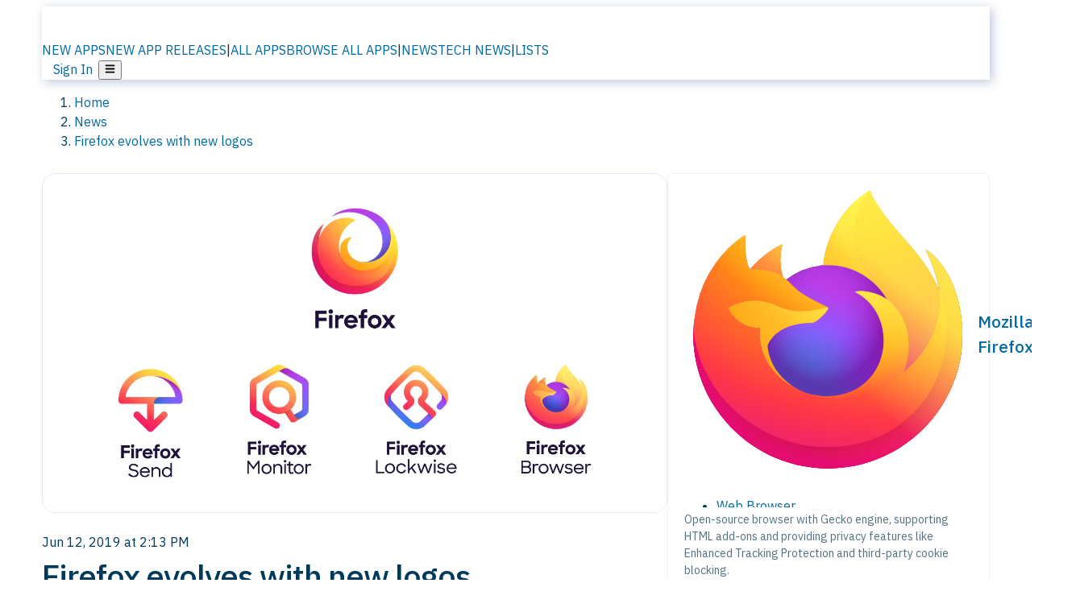

--- FILE ---
content_type: text/html; charset=utf-8
request_url: https://alternativeto.net/news/2019/6/firefox-evolves-with-new-logos/
body_size: 18606
content:
<!DOCTYPE html><html lang="en" class="ibm_plex_sans_54463062-module__ecCCkG__className"><head><meta charSet="utf-8"/><meta name="viewport" content="width=device-width, initial-scale=1, maximum-scale=1, user-scalable=0"/><meta name="viewport" content="width=device-width, initial-scale=1"/><link rel="preload" href="/static/logo.svg" as="image"/><link rel="preload" as="image" imageSrcSet="https://d4.alternativeto.net/J3mg_Xbdqjd4R89FdG90QiCJOLQqibUMfQPe_mXGaKU/rs:fill:1520:760:0/g:ce:0:0/YWJzOi8vZGlzdC9jb250ZW50LzAxNWZlMTE5LWViZDYtNDMzZi1iODcxLTVjZTBhMGJiODYzNy5qcGc.png 2x"/><link rel="preload" as="image" imageSrcSet="https://d4.alternativeto.net/xOY2hE8yJz8zRtpDUhS12SUDsAi1HfwwifG-tk4TXns/rs:fit:70:70:0/g:ce:0:0/exar:1/YWJzOi8vZGlzdC9pY29ucy9maXJlZm94XzIzMjc4My5zdmc.svg 2x"/><link rel="stylesheet" href="/_next/static/chunks/3f5a5925fe365056.css" data-precedence="next"/><link rel="stylesheet" href="/_next/static/chunks/698cea0bbd417040.css" data-precedence="next"/><link rel="stylesheet" href="/_next/static/chunks/42f7a110a083c6e5.css" data-precedence="next"/><link rel="stylesheet" href="/_next/static/chunks/bb33111fd1f79785.css" data-precedence="next"/><link rel="stylesheet" href="/_next/static/chunks/87b8feda8683cda0.css" data-precedence="next"/><link rel="preload" as="script" fetchPriority="low" href="/_next/static/chunks/1b37a94d3edbce8f.js"/><script src="/_next/static/chunks/b07aa22a901ba170.js" async=""></script><script src="/_next/static/chunks/5878a414eea5f911.js" async=""></script><script src="/_next/static/chunks/5d5a268755ef8307.js" async=""></script><script src="/_next/static/chunks/96e761960fca60d9.js" async=""></script><script src="/_next/static/chunks/turbopack-7d284c8c6fea697c.js" async=""></script><script src="/_next/static/chunks/af83bc7db75845c6.js" async=""></script><script src="/_next/static/chunks/b30ff0ad252318de.js" async=""></script><script src="/_next/static/chunks/0645cc4febf87d51.js" async=""></script><script src="/_next/static/chunks/a2dcd0c458260644.js" async=""></script><script src="/_next/static/chunks/761a03f781f779c1.js" async=""></script><script src="/_next/static/chunks/da2ee7ded4eea3f7.js" async=""></script><script src="/_next/static/chunks/fc2cdbeccedee9ee.js" async=""></script><script src="/_next/static/chunks/219abf6ee147fd6b.js" async=""></script><script src="/_next/static/chunks/69b58a0022b4d37c.js" async=""></script><script src="/_next/static/chunks/0bb0a1eeec93a0e2.js" async=""></script><script src="/_next/static/chunks/7efd5919e2885d22.js" async=""></script><script src="/_next/static/chunks/54de021d5f048c9b.js" async=""></script><script src="/_next/static/chunks/e0bc29498eb0fc59.js" async=""></script><script src="/_next/static/chunks/3a91f4d91bc21c0a.js" async=""></script><script src="/_next/static/chunks/362c7dae4bf99f14.js" async=""></script><script src="/_next/static/chunks/e7c45df762853a18.js" async=""></script><script src="/_next/static/chunks/4b08f0c2bfb98ead.js" async=""></script><script src="/_next/static/chunks/9cb763f898432f09.js" async=""></script><script src="/_next/static/chunks/7f2038ddd6fcaed6.js" async=""></script><script src="/_next/static/chunks/4d0248da793888ff.js" async=""></script><link rel="preload" href="/static/error/A2_Error_Gray.png" as="image"/><link rel="preload" href="https://fundingchoicesmessages.google.com/i/pub-8332396259212490?ers=1" as="script"/><link rel="preload" href="https://www.googletagmanager.com/gtm.js?id=GTM-N56PL75" as="script"/><link rel="preload" href="/_next/static/chunks/1ba5f95da075b977.js" as="script" fetchPriority="low"/><link rel="preload" href="/_next/static/chunks/b44f32ce683a54f6.js" as="script" fetchPriority="low"/><meta name="next-size-adjust" content=""/><link rel="preconnect" href="https://www.googletagmanager.com"/><link rel="dns-prefetch" href="https://www.googletagmanager.com"/><link rel="dns-prefetch" href="https://d4.alternativeto.net"/><link rel="dns-prefetch" href="https://cdn.requestmetrics.com"/><link rel="search" type="application/opensearchdescription+xml" href="/static/opensearch.xml" title="AlternativeTo"/><link rel="icon" href="/static/icons/a2/favicon.ico"/><link rel="icon" type="image/png" href="/static/icons/a2/favicon-32x32.png" sizes="32x32"/><link rel="icon" type="image/png" href="/static/icons/a2/favicon-16x16.png" sizes="16x16"/><link rel="mask-icon" href="/static/icons/a2/favicon.svg?v=1"/><link rel="manifest" href="/static/icons/a2/site.webmanifest"/><link rel="apple-touch-icon" href="/static/icons/a2/apple-touch-icon.png?v=1"/><link rel="apple-touch-icon" sizes="180x180" href="/static/icons/a2/apple-touch-icon.png?v=1"/><title>Firefox evolves with new logos | AlternativeTo</title><meta name="description" content="Mozilla Foundation, the group behind the time-honored Firefox browser, is gearing up for some..."/><meta name="robots" content="index, follow, max-image-preview:large"/><link rel="canonical" href="https://alternativeto.net/news/2019/6/firefox-evolves-with-new-logos/"/><link rel="alternate" type="application/atom+xml" title="News RSS Feed" href="https://feed.alternativeto.net/news/all/"/><link rel="alternate" type="application/atom+xml" title="New App Releases" href="https://feed.alternativeto.net/releases/all"/><meta property="og:title" content="Firefox evolves with new logos"/><meta property="og:description" content="Mozilla Foundation, the group behind the time-honored Firefox browser, is gearing up for some..."/><meta property="og:url" content="https://alternativeto.net/news/2019/6/firefox-evolves-with-new-logos/"/><meta property="og:site_name" content="AlternativeTo"/><meta property="og:locale" content="en_US"/><meta property="og:image" content="https://d4.alternativeto.net/PGxC01L0O57iKr-hZNUR60C0IEAc3Ylsb4AbV-LNxTg/rs:fill:760:380:0/g:ce:0:0/YWJzOi8vZGlzdC9jb250ZW50LzAxNWZlMTE5LWViZDYtNDMzZi1iODcxLTVjZTBhMGJiODYzNy5qcGc.png"/><meta property="og:image:width" content="760"/><meta property="og:image:height" content="380"/><meta property="og:image:alt" content="Firefox evolves with new logos"/><meta property="og:type" content="website"/><meta name="twitter:card" content="summary_large_image"/><meta name="twitter:site" content="@AlternativeTo"/><meta name="twitter:title" content="Firefox evolves with new logos"/><meta name="twitter:description" content="Mozilla Foundation, the group behind the time-honored Firefox browser, is gearing up for some..."/><meta name="twitter:image" content="https://d4.alternativeto.net/PGxC01L0O57iKr-hZNUR60C0IEAc3Ylsb4AbV-LNxTg/rs:fill:760:380:0/g:ce:0:0/YWJzOi8vZGlzdC9jb250ZW50LzAxNWZlMTE5LWViZDYtNDMzZi1iODcxLTVjZTBhMGJiODYzNy5qcGc.png"/><meta name="twitter:image:width" content="760"/><meta name="twitter:image:height" content="380"/><meta name="twitter:image:alt" content="Firefox evolves with new logos"/><link rel="preconnect" href="https://adservice.google.com"/><link rel="preconnect" href="https://googleads.g.doubleclick.net"/><link rel="preconnect" href="https://securepubads.g.doubleclick.net"/><link rel="preconnect" href="https://pagead2.googlesyndication.com"/><link rel="preconnect" href="https://tpc.googlesyndication.com"/><link rel="preconnect" href="https://www.gstatic.com"/><script id="consent-mode-defaults">
    window.dataLayer = window.dataLayer || [];
    function gtag(){dataLayer.push(arguments);} 

    // Default worldwide: allow basic analytics and ads (outside EEA/UK)
    gtag('consent', 'default', {
      ad_storage: 'granted',
      analytics_storage: 'granted',
      functionality_storage: 'granted',
      security_storage: 'granted',
      ad_user_data: 'granted',
      ad_personalization: 'granted',
      wait_for_update: 300
    });

    // Advanced consent mode signals
    gtag('set', 'url_passthrough', true);
    gtag('set', 'ads_data_redaction', true);

    // EEA + UK: require consent for ad-related purposes
    gtag('consent', 'default', {
      ad_storage: 'denied',
      ad_user_data: 'denied',
      ad_personalization: 'denied'
    }, {
      region: [
        'AT','BE','BG','HR','CY','CZ','DK','EE','FI','FR','DE','GR','HU','IE','IT','LV','LT','LU','MT','NL','PL','PT','RO','SK','SI','ES','SE','IS','LI','NO','UK'
      ]
    });
  </script><script src="/_next/static/chunks/a6dad97d9634a72d.js" noModule=""></script></head><body id="main-body"><noscript><iframe src="https://www.googletagmanager.com/ns.html?id=GTM-N56PL75" height="0" width="0" style="display:none;visibility:hidden"></iframe></noscript><style>#nprogress{pointer-events:none}#nprogress .bar{background:#29d;position:fixed;z-index:1600;top: 0;left:0;width:100%;height:3px}#nprogress .peg{display:block;position:absolute;right:0;width:100px;height:100%;box-shadow:0 0 10px #29d,0 0 5px #29d;opacity:1;-webkit-transform:rotate(3deg) translate(0px,-4px);-ms-transform:rotate(3deg) translate(0px,-4px);transform:rotate(3deg) translate(0px,-4px)}#nprogress .spinner{display:block;position:fixed;z-index:1600;top: 15px;right:15px}#nprogress .spinner-icon{width:18px;height:18px;box-sizing:border-box;border:2px solid transparent;border-top-color:#29d;border-left-color:#29d;border-radius:50%;-webkit-animation:nprogress-spinner 400ms linear infinite;animation:nprogress-spinner 400ms linear infinite}.nprogress-custom-parent{overflow:hidden;position:relative}.nprogress-custom-parent #nprogress .bar,.nprogress-custom-parent #nprogress .spinner{position:absolute}@-webkit-keyframes nprogress-spinner{0%{-webkit-transform:rotate(0deg)}100%{-webkit-transform:rotate(360deg)}}@keyframes nprogress-spinner{0%{transform:rotate(0deg)}100%{transform:rotate(360deg)}}</style><script>((a,b,c,d,e,f,g,h)=>{let i=document.documentElement,j=["light","dark"];function k(b){var c;(Array.isArray(a)?a:[a]).forEach(a=>{let c="class"===a,d=c&&f?e.map(a=>f[a]||a):e;c?(i.classList.remove(...d),i.classList.add(b)):i.setAttribute(a,b)}),c=b,h&&j.includes(c)&&(i.style.colorScheme=c)}if(d)k(d);else try{let a=localStorage.getItem(b)||c,d=g&&"system"===a?window.matchMedia("(prefers-color-scheme: dark)").matches?"dark":"light":a;k(d)}catch(a){}})("data-theme","theme","light",null,["light","dark"],null,false,true)</script><main id="mainContent" tabindex="-1" style="outline:none"><header class="flex justify-center sticky top-0 z-10 px-[calc(var(--bs-gutter-x)/2)] transition-all duration-200 linear " role="banner"><div class="w-full box-border flex bg-main-bg "><div data-testid="headerLinks" class="w-full xl:mt-4 xl:transition-all xl:duration-100 container wide-container"><div class="w-full bg-main-brand xl:rounded-t-2xl xl:rounded-2xl" style="box-shadow:3px 3px 12px rgba(90, 115, 163, 0.4)"><div class="grid grid-cols-[10%_58%_32%] md:grid-cols-[6%_48%_46%] lg:grid-cols-[22%_38%_40%] xl:grid-cols-[20%_36%_44%] gap-x-0 gap-y-0 items-center min-h-[58px] px-3 xl:px-3.5"><a class="!text-white/90 flex items-center hover:!text-white focus:!text-white focus:outline-none no-underline" title="Back to start page" href="/"><img alt="AlternativeTo Logo" loading="lazy" width="36" height="36" decoding="async" data-nimg="1" class="w-9 h-9" style="color:transparent" src="/static/a2_m.svg"/><img alt="AlternativeTo Logo Text" loading="lazy" width="168" height="0" decoding="async" data-nimg="1" class="hidden lg:block lg:w-[168px] lg:ml-2 h-auto" style="color:transparent" src="/static/logo-text.svg"/></a><span class="flex items-center justify-center leading-none"><nav class="flex items-center text-[82%] md:text-[84%] xl:text-[0.9em] mr-3"><a class="ml-1.5 !text-white/90 text-[0.9em] flex items-center bg-transparent border-none font-medium hover:!text-white focus:!text-white focus:outline-none max-w-[68px] md:max-w-none overflow-hidden text-ellipsis no-underline" href="/browse/new-apps/"><span class="md:hidden">NEW APPS</span><span class="hidden md:inline">NEW APP RELEASES</span></a><span class="ml-1.5 !text-white/90 text-[0.9em]">|</span><a class="ml-1.5 !text-white/90 text-[0.9em] flex items-center bg-transparent border-none font-medium hover:!text-white focus:!text-white focus:outline-none max-w-[68px] md:max-w-none overflow-hidden text-ellipsis no-underline" href="/browse/all/"><span class="md:hidden">ALL APPS</span><span class="hidden md:inline">BROWSE ALL APPS</span></a><span class="ml-1.5 !text-white/90 text-[0.9em]">|</span><a class="ml-1.5 !text-white/90 text-[0.9em] flex items-center bg-transparent border-none font-medium hover:!text-white focus:!text-white focus:outline-none max-w-[68px] md:max-w-none overflow-hidden text-ellipsis no-underline" href="/news/all/"><span class="md:hidden">NEWS</span><span class="hidden md:inline">TECH NEWS</span></a><span class="ml-1.5 !text-white/90 text-[0.9em] hidden xl:inline">|</span><a class="ml-1.5 !text-white/90 text-[0.9em] flex items-center bg-transparent border-none font-medium hover:!text-white focus:!text-white focus:outline-none max-w-[68px] md:max-w-none overflow-hidden text-ellipsis no-underline hidden xl:flex" href="/lists/">LISTS</a></nav></span><div class="flex justify-end items-center relative min-h-[40px] gap-2"><!--$!--><template data-dgst="BAILOUT_TO_CLIENT_SIDE_RENDERING"></template><!--/$--><span class="flex items-center [&amp;&gt;span]:ml-2 xl:[&amp;&gt;span]:ml-2 [&amp;_a]:!text-white/90 [&amp;_a]:font-medium [&amp;_a]:text-[0.9em] [&amp;_a:hover]:!text-white [&amp;_a]:no-underline [&amp;&gt;button]:ml-1 [&amp;&gt;button]:mr-1 xl:[&amp;&gt;button]:ml-2 xl:[&amp;&gt;button]:mr-2"><span class="HeaderUserMenu-module-scss-module__118e7q__authLinks"><a href="/api/auth/login">Sign In</a></span><span><button class="items-center font-medium rounded-md transition-all !leading-none flex p-0 bg-transparent text-brand-light8 relative text-[1.1em] hover:bg-transparent hover:[&amp;&gt;svg]:text-white w-full justify-center" aria-label="Open page menu"><svg stroke="currentColor" fill="currentColor" stroke-width="0" viewBox="0 0 448 512" height="1em" width="1em" xmlns="http://www.w3.org/2000/svg"><path d="M16 132h416c8.837 0 16-7.163 16-16V76c0-8.837-7.163-16-16-16H16C7.163 60 0 67.163 0 76v40c0 8.837 7.163 16 16 16zm0 160h416c8.837 0 16-7.163 16-16v-40c0-8.837-7.163-16-16-16H16c-8.837 0-16 7.163-16 16v40c0 8.837 7.163 16 16 16zm0 160h416c8.837 0 16-7.163 16-16v-40c0-8.837-7.163-16-16-16H16c-8.837 0-16 7.163-16 16v40c0 8.837 7.163 16 16 16z"></path></svg></button></span></span></div></div></div></div></div></header><script type="application/ld+json">{"@context":"https://schema.org","@type":"NewsArticle","headline":"Firefox evolves with new logos","image":["https://d4.alternativeto.net/J3mg_Xbdqjd4R89FdG90QiCJOLQqibUMfQPe_mXGaKU/rs:fill:1520:760:0/g:ce:0:0/YWJzOi8vZGlzdC9jb250ZW50LzAxNWZlMTE5LWViZDYtNDMzZi1iODcxLTVjZTBhMGJiODYzNy5qcGc.png"],"datePublished":"2019-06-12T14:13:40Z","dateModified":"2019-06-12T14:13:40Z","author":{"@type":"Person","name":"David "},"publisher":{"@type":"Organization","name":"AlternativeTo","url":"https://alternativeto.net","logo":{"@type":"ImageObject","url":"https://alternativeto.net/static/icons/a2/android-chrome-512x512.png"}},"description":"Mozilla Foundation, the group behind the time-honored Firefox browser, is gearing up for some pretty big changes including a family of products under the Firefo","mainEntityOfPage":{"@type":"WebPage","@id":"https://alternativeto.net/news/2019/6/firefox-evolves-with-new-logos/"}}</script><div class="main-wrapper"><div class="main-wrapper"><div class="bg-[var(--brandLight7)] py-[0.35em] !text-[var(--introBoxMeta)] border-r border-l border-[var(--gray200)] bg-[var(--mainBg)] pt-[0.5em] pb-0 pl-0 pr-0 !border-0 wrapper"><div class="container"><nav aria-label="Breadcrumb" class="relative flex"><ol itemScope="" itemType="https://schema.org/BreadcrumbList"><li itemScope="" itemProp="itemListElement" itemType="https://schema.org/ListItem" class="inline mr-[0.3em] text-[0.85em] max-md:text-[0.8em] max-md:leading-[1.8em] after:content-[&#x27;►&#x27;] after:ml-[0.5em] after:text-[0.66em] after:relative after:-top-[1px] after:opacity-70 last:after:hidden [&amp;_a]:text-inherit"><a class="!text-[var(--introBoxMeta)]" title="Home" itemProp="item" href="/"><span itemProp="name">Home</span></a><meta itemProp="position" content="1"/></li><li itemScope="" itemProp="itemListElement" itemType="https://schema.org/ListItem" class="inline mr-[0.3em] text-[0.85em] max-md:text-[0.8em] max-md:leading-[1.8em] after:content-[&#x27;►&#x27;] after:ml-[0.5em] after:text-[0.66em] after:relative after:-top-[1px] after:opacity-70 last:after:hidden [&amp;_a]:text-inherit"><a title="News" itemProp="item" class="!text-[var(--introBoxMeta)]" href="/news/all/"><span translate="no" itemProp="name">News</span></a><meta itemProp="position" content="2"/></li><li itemScope="" itemProp="itemListElement" itemType="https://schema.org/ListItem" class="inline mr-[0.3em] text-[0.85em] max-md:text-[0.8em] max-md:leading-[1.8em] after:content-[&#x27;►&#x27;] after:ml-[0.5em] after:text-[0.66em] after:relative after:-top-[1px] after:opacity-70 last:after:hidden [&amp;_a]:text-inherit"><a title="Firefox evolves with new logos" itemProp="item" class="!text-[var(--introBoxMeta)]" href="https://alternativeto.net/news/2019/6/firefox-evolves-with-new-logos/"><span translate="no" itemProp="name">Firefox evolves with new logos</span></a><meta itemProp="position" content="3"/></li></ol></nav></div></div><div class="container NewsItemContent-module-scss-module__NpCXWW__container"><div class="NewsItemContent-module-scss-module__NpCXWW__newsItem"><div class="NewsItemContent-module-scss-module__NpCXWW__main"><img src="https://d4.alternativeto.net/PGxC01L0O57iKr-hZNUR60C0IEAc3Ylsb4AbV-LNxTg/rs:fill:760:380:0/g:ce:0:0/YWJzOi8vZGlzdC9jb250ZW50LzAxNWZlMTE5LWViZDYtNDMzZi1iODcxLTVjZTBhMGJiODYzNy5qcGc.png" alt="Firefox evolves with new logos" style="border-radius:16px;border:1px solid var(--brandLight4);width:100%;height:auto;object-fit:cover" srcSet="https://d4.alternativeto.net/J3mg_Xbdqjd4R89FdG90QiCJOLQqibUMfQPe_mXGaKU/rs:fill:1520:760:0/g:ce:0:0/YWJzOi8vZGlzdC9jb250ZW50LzAxNWZlMTE5LWViZDYtNDMzZi1iODcxLTVjZTBhMGJiODYzNy5qcGc.png 2x" loading="eager" width="760" height="380"/><div class="spacer-3"></div><time data-testid="formatted-date" title="Wed Jun 12 2019 14:13:40 GMT+0000 (Coordinated Universal Time)" dateTime="2019-06-12T14:13:40.000Z">Jun 12, 2019 at 2:13 PM</time> <h1 translate="no" class="Heading-module-scss-module__br2CUG__h1">Firefox evolves with new logos</h1><div class="spacer-2"></div><div class="md_News"><p>Mozilla Foundation, the group behind the time-honored Firefox browser, is gearing up for some pretty big changes including a family of products under the Firefox brand; an encrypted file transfer tool, a monitor to notify you if your email has been involved in a data breach, a password manager, and of course, the browser. The logos for those products have finally been revealed, with the whole family being represented by a variation of the browser&#x27;s logo. Meanwhile the browser&#x27;s logo itself remains much the same but with some cool new gradients.</p>
<p>It&#x27;s a good time for the Firefox team to push big changes. People have grown increasingly leery of <a translate="no" href="/software/google-chrome/">Google Chrome</a> due to concerns with tracking, especially with the recent <a translate="no" href="https://www.ghacks.net/2019/05/30/google-still-on-track-to-limit-ad-blockers-in-chrome/" rel="noreferrer nofollow ugc" target="_blank">push to limit ad-blocking</a>. And privacy issues result in security issues. That&#x27;s the very reason variations like <a translate="no" href="/software/brave/">Brave</a> and <a translate="no" href="/software/ungoogled-chromium/">ungoogled-chromium</a> exist.</p>
<p>Firefox is already transparent about not tracking data and encrypted communications seem to play a big role going forward. In fact, <a translate="no" href="/software/protonvpn/">Proton VPN</a> integration was <a translate="no" href="https://protonvpn.com/blog/mozilla-partnership/" rel="noreferrer nofollow ugc" target="_blank">trialed last year</a>, and it was recently confirmed that Mozilla would be looking for alternative ways to monetize apart from Google-based services. ProtonVPN would be a great option as a premium feature which seemingly could be the case.</p>
<p>What are you thoughts on all this? Let us know on Twitter or Facebook! And if you like what Firefox is up to, leave your Like and a quick Review to share with the world!</p>
<p>Further reading:
<a translate="no" href="https://blog.mozilla.org/opendesign/firefox-the-evolution-of-a-brand/" rel="noreferrer nofollow ugc" target="_blank">https://blog.mozilla.org/opendesign/firefox-the-evolution-of-a-brand/</a></p></div><div class="spacer-2"></div><p class="meta"><time data-testid="formatted-date" title="Wed Jun 12 2019 14:13:40 GMT+0000 (Coordinated Universal Time)" dateTime="2019-06-12T14:13:40.000Z">Jun 12, 2019</time> by<!-- --> <span><span class="inline-flex items-center"><a translate="no" class="profile-link inline-flex items-center" href="/u/ugotsta/">David </a></span></span></p><div class="spacer-2"></div><div data-testid="lower-meta" class="NewsMeta-module-scss-module__vCUZgG__newsMeta"></div><div class="spacer-4"></div><div class="NewsMeta-module-scss-module__vCUZgG__newsMeta"><!--$!--><template data-dgst="BAILOUT_TO_CLIENT_SIDE_RENDERING"></template><!--/$--></div><div class="spacer-4"></div><div class="NewsItemContent-module-scss-module__NpCXWW__relatedMeta meta">MORE ABOUT:<!-- --> <a style="margin-right:10px" href="/news/tag/web-browser/">#<!-- -->Web Browsers</a><a style="margin-right:10px" href="/software/firefox/news/">#<!-- -->Mozilla Firefox</a></div><div class="spacer-4"></div></div><div class="NewsItemContent-module-scss-module__NpCXWW__sidebar"><div class="AppItemBox-module-scss-module__tNDydG__miniApp appItemBox"><div class="AppItemBox-module-scss-module__tNDydG__iconName"><img data-testid="icon-Mozilla Firefox" src="https://d4.alternativeto.net/JoGfB670rstMpvIs9Uc2x9PAaLw6Lc4xjaHKr4NFDYE/rs:fit:40:40:0/g:ce:0:0/exar:1/YWJzOi8vZGlzdC9pY29ucy9maXJlZm94XzIzMjc4My5zdmc.svg" alt="Mozilla Firefox icon" style="margin-right:6px;aspect-ratio:1 / 1" srcSet="https://d4.alternativeto.net/xOY2hE8yJz8zRtpDUhS12SUDsAi1HfwwifG-tk4TXns/rs:fit:70:70:0/g:ce:0:0/exar:1/YWJzOi8vZGlzdC9pY29ucy9maXJlZm94XzIzMjc4My5zdmc.svg 2x" loading="eager" class="aspect-square w-[32px] h-[32px]"/><a translate="no" class="AppItemBox-module-scss-module__tNDydG__appName" href="/software/firefox/about/">Mozilla Firefox</a><div class="AppItemBox-module-scss-module__tNDydG__heart f-center"><svg stroke="currentColor" fill="currentColor" stroke-width="0" viewBox="0 0 512 512" height="1em" width="1em" xmlns="http://www.w3.org/2000/svg"><path d="M462.3 62.6C407.5 15.9 326 24.3 275.7 76.2L256 96.5l-19.7-20.3C186.1 24.3 104.5 15.9 49.7 62.6c-62.8 53.6-66.1 149.8-9.9 207.9l193.5 199.8c12.5 12.9 32.8 12.9 45.3 0l193.5-199.8c56.3-58.1 53-154.3-9.8-207.9z"></path></svg>  <!-- -->7516</div></div><div class="spacer-1"></div><div class="BadgeRow-module-scss-module__o_ZNEq__badgeRow" style="max-height:30px"><div class="BadgeRow-module-scss-module__o_ZNEq__content"><ul class="flex gap-1 flex-wrap" data-testid="lp-row"><li class="list-none"><a class="inline-flex items-center rounded ring-1 ring-inset ring-black/[0.04] text-xs px-1.5 py-0.5 h-5 [&amp;&gt;svg]:mr-1 [&amp;&gt;svg]:text-[var(--introBoxMeta)] bg-[var(--brandLight3)] text-[var(--linkColor)] cursor-pointer" href="/category/browsers/web-browser/">Web Browser</a></li><li class="list-none"><span class="inline-flex items-center rounded ring-1 ring-inset ring-black/[0.04] text-xs px-1.5 py-0.5 h-5 [&amp;&gt;svg]:mr-1 text-[var(--positiveGreenerDark)] bg-[var(--positiveGreenerLight)] [&amp;&gt;svg]:text-[var(--positiveGreener)] cursor-default">Free</span></li><li class="list-none"><span class="inline-flex items-center rounded ring-1 ring-inset ring-black/[0.04] text-xs px-1.5 py-0.5 h-5 [&amp;&gt;svg]:mr-1 text-[var(--positiveGreenerDark)] bg-[var(--positiveGreenerLight)] [&amp;&gt;svg]:text-[var(--positiveGreener)] cursor-default">Open Source<!-- --> </span></li></ul></div><ul style="left:0" class="BadgeRow-module-scss-module__o_ZNEq__expand"><li><span>...</span></li></ul></div><div class="AppItemBox-module-scss-module__tNDydG__desc meta"><div><p>Open-source browser with Gecko engine, supporting HTML add-ons and providing privacy features like Enhanced Tracking Protection and third-party cookie blocking.</p></div></div><div class="spacer-1"></div></div><div class="spacer-4"></div><div style="display:flex;justify-content:center"><div data-testid="adsense-wrapper" data-slot-id="6682262760" data-placement="NewsSidebar" class="flex items-center justify-center AdsenseAd-module-scss-module__6YBNDG__adRectangle" style="background-color:transparent"><!--$!--><template data-dgst="BAILOUT_TO_CLIENT_SIDE_RENDERING"></template><!--/$--></div></div><div class="spacer-2"></div><div class="NewsItemContent-module-scss-module__NpCXWW__sourceLinks"><h4 translate="no" class="Heading-module-scss-module__br2CUG__h4">Related news</h4><ul><li><div class="NewsFeedItem-module-scss-module__DLC9HW__newsItemWrapper"><div class="NewsFeedItem-module-scss-module__DLC9HW__newsItemLink"><div class="flex mt-1 text-xs uppercase text-gray-400"> <a title="Mozilla Firefox info, reviews and features" class="text-blue-600 font-medium hover:underline" href="/software/firefox/about/">Mozilla Firefox</a><span>   </span><time data-testid="formatted-date" title="Wed Jan 07 2026 12:05:00 GMT+0000 (Coordinated Universal Time)" dateTime="2026-01-07T12:05:00.000Z">Jan 7, 2026</time><span>   </span><span class="f-center hidden md:inline-block ml-1 align-middle" style="margin-left:4px"><svg stroke="currentColor" fill="currentColor" stroke-width="0" viewBox="0 0 512 512" class="text-gray-400" height="1em" width="1em" xmlns="http://www.w3.org/2000/svg"><path d="M256 32C114.6 32 0 125.1 0 240c0 49.6 21.4 95 57 130.7C44.5 421.1 2.7 466 2.2 466.5c-2.2 2.3-2.8 5.7-1.5 8.7S4.8 480 8 480c66.3 0 116-31.8 140.6-51.4 32.7 12.3 69 19.4 107.4 19.4 141.4 0 256-93.1 256-208S397.4 32 256 32z"></path></svg></span></div><span><a href="/news/2026/1/our-honest-take-on-the-best-firefox-based-web-browsers-for-top-privacy-and-customization/"> <!-- -->Our honest take on the best Firefox-based web browsers for top privacy and customization</a></span></div></div></li><li><div class="NewsFeedItem-module-scss-module__DLC9HW__newsItemWrapper"><div class="NewsFeedItem-module-scss-module__DLC9HW__newsItemLink"><div class="flex mt-1 text-xs uppercase text-gray-400"> <a title="Mozilla Firefox info, reviews and features" class="text-blue-600 font-medium hover:underline" href="/software/firefox/about/">Mozilla Firefox</a><span>   </span><time data-testid="formatted-date" title="Sun Dec 21 2025 16:58:43 GMT+0000 (Coordinated Universal Time)" dateTime="2025-12-21T16:58:43.150Z">Dec 21, 2025</time><span>   </span><span class="f-center hidden md:inline-block ml-1 align-middle" style="margin-left:4px"><svg stroke="currentColor" fill="currentColor" stroke-width="0" viewBox="0 0 512 512" class="text-gray-400" height="1em" width="1em" xmlns="http://www.w3.org/2000/svg"><path d="M256 32C114.6 32 0 125.1 0 240c0 49.6 21.4 95 57 130.7C44.5 421.1 2.7 466 2.2 466.5c-2.2 2.3-2.8 5.7-1.5 8.7S4.8 480 8 480c66.3 0 116-31.8 140.6-51.4 32.7 12.3 69 19.4 107.4 19.4 141.4 0 256-93.1 256-208S397.4 32 256 32z"></path></svg></span></div><span><a href="/news/2025/12/after-backlash-over-firefox-ai-plans-a-dev-clarifies-users-can-fully-disable-ai-features/"> <!-- -->After backlash over Firefox AI plans, a dev clarifies users can fully disable AI features</a></span></div></div></li><li><div class="NewsFeedItem-module-scss-module__DLC9HW__newsItemWrapper"><div class="NewsFeedItem-module-scss-module__DLC9HW__newsItemLink"><div class="flex mt-1 text-xs uppercase text-gray-400"> <a title="Waterfox info, reviews and features" class="text-blue-600 font-medium hover:underline" href="/software/waterfox/about/">Waterfox</a><span>   </span><time data-testid="formatted-date" title="Fri Dec 19 2025 10:30:00 GMT+0000 (Coordinated Universal Time)" dateTime="2025-12-19T10:30:00.000Z">Dec 19, 2025</time><span>   </span><span class="f-center hidden md:inline-block ml-1 align-middle" style="margin-left:4px"><svg stroke="currentColor" fill="currentColor" stroke-width="0" viewBox="0 0 512 512" class="text-gray-400" height="1em" width="1em" xmlns="http://www.w3.org/2000/svg"><path d="M256 32C114.6 32 0 125.1 0 240c0 49.6 21.4 95 57 130.7C44.5 421.1 2.7 466 2.2 466.5c-2.2 2.3-2.8 5.7-1.5 8.7S4.8 480 8 480c66.3 0 116-31.8 140.6-51.4 32.7 12.3 69 19.4 107.4 19.4 141.4 0 256-93.1 256-208S397.4 32 256 32z"></path></svg></span></div><span><a href="/news/2025/12/waterfox-pushes-back-against-mozilla-s-ai-vision-and-advocates-for-privacy-first-browsing/"> <!-- -->Waterfox pushes back against Mozilla&#x27;s AI vision and advocates for privacy-first browsing</a></span></div></div></li></ul></div><div class="spacer-2"></div><div class="meta f-end"><a style="margin-left:10px" class="no-link-color" href="/software/firefox/news/">All news about <!-- -->Mozilla Firefox<!-- --> »</a></div></div></div><div class="spacer-6"></div><div style="display:block"><div class="Box-module-scss-module__vptFpa__box Box-module-scss-module__vptFpa__noDataBox commonBoxList"><svg stroke="currentColor" fill="currentColor" stroke-width="0" viewBox="0 0 512 512" height="1em" width="1em" xmlns="http://www.w3.org/2000/svg"><path d="M448 0H64C28.7 0 0 28.7 0 64v288c0 35.3 28.7 64 64 64h96v84c0 7.1 5.8 12 12 12 2.4 0 4.9-.7 7.1-2.4L304 416h144c35.3 0 64-28.7 64-64V64c0-35.3-28.7-64-64-64zm16 352c0 8.8-7.2 16-16 16H288l-12.8 9.6L208 428v-60H64c-8.8 0-16-7.2-16-16V64c0-8.8 7.2-16 16-16h384c8.8 0 16 7.2 16 16v288z"></path></svg><div>No comments so far, maybe you want to be first?</div></div></div><div class="flex gap-3 relative py-2 opacity-40 hover:opacity-100 focus-within:opacity-100"><div class="flex-shrink-0 "><div aria-label="Guest" style="border-radius:9999px"><div class="UserAvatar-module-scss-module__ZiwqLW__innerAvatar" style="display:flex;align-items:center;justify-content:center;background-color:#48392A;font-size:16.666666666666668px;width:40px;height:40px">Gu</div></div></div><div class="flex-grow"><div class="rounded-3xl w-full relative bg-cta-lightest border border-border !border-cta-main shadow-sm transition-all duration-200 p-0"><div class="space-y-3 p-0"><textarea class="w-full block appearance-none rounded-3xl !bg-cta-lightest !border-cta-main placeholder-cta-main placeholder-muted-foreground/60 resize-none transition-all duration-200 leading-relaxed overflow-hidden px-4 py-1.5 h-9" placeholder="Post a comment..."></textarea></div></div></div></div><div class="spacer-6"></div></div></div></div><!--$--><!--/$--></main><footer class="Footer-module-scss-module__-TkEBW__footer site-footer"><div class="container"><img class="Footer-module-scss-module__-TkEBW__footerLogo" src="/static/logo.svg" alt="AlternativeTo"/><div class="sidebar-layout"><div class="Footer-module-scss-module__-TkEBW__sidebarLayoutArea" data-align="main" data-priority="1"><p>AlternativeTo is a free service that helps you find better alternatives to the products you love and hate.</p><p>The site is made by<!-- --> <a href="/user/ola/">Ola</a> <!-- -->and<!-- --> <a href="/user/markus/">Markus</a> <!-- -->in Sweden, with a lot of help from our friends and colleagues in Italy, Finland, USA, Colombia, Philippines, France and contributors from all over the world. That&#x27;s right, all the lists of alternatives are crowd-sourced, and that&#x27;s what makes the data powerful and relevant.</p><p>Feel free to send us your questions and feedback at<!-- --> <a href="mailto:hello@alternativeto.net">hello@alternativeto.net</a>, on our <a href="https://discord.gg/VS45yNS">Discord</a> or on social media.</p><p>Follow us on <a href="https://twitter.com/alternativeto">X</a>,<!-- --> <a rel="me" href="https://mas.to/@alternativeto">Mastodon</a> <!-- -->,<!-- --> <a href="https://bsky.app/profile/alternativeto.net">Bluesky</a> <!-- -->or<!-- --> <a href="https://www.instagram.com/alternativetonet/">Instagram</a>. © 27 Kilobyte AB</p><div class="spacer-2"></div><div style="font-size:0.7em">Build: <!-- -->Docker_20260112.2<!-- --> | Version: <!-- -->app-router<!-- --> <!-- --> <!-- -->.</div><div class="spacer-1"></div></div><div class="Footer-module-scss-module__-TkEBW__sidebarLayoutArea" data-align="side" data-priority="2"><ul class="Footer-module-scss-module__-TkEBW__footerMenu"><li><a href="/faq/">FAQ</a></li><li><a href="/about/privacy/">Privacy Policy</a></li><li><a href="/about/cookie-policy/">Cookie Policy</a></li><li><a href="/about/">About AlternativeTo</a></li></ul></div></div></div></footer><section class="Toastify" id="top-right" aria-live="polite" aria-atomic="false" aria-relevant="additions text" aria-label="Notifications Alt+T"></section><section class="Toastify" id="top-left" aria-live="polite" aria-atomic="false" aria-relevant="additions text" aria-label="Notifications Alt+T"></section><section class="Toastify" id="top-center" aria-live="polite" aria-atomic="false" aria-relevant="additions text" aria-label="Notifications Alt+T"></section><section class="Toastify" id="bottom-right" aria-live="polite" aria-atomic="false" aria-relevant="additions text" aria-label="Notifications Alt+T"></section><section class="Toastify" id="bottom-left" aria-live="polite" aria-atomic="false" aria-relevant="additions text" aria-label="Notifications Alt+T"></section><section class="Toastify" id="bottom-center" aria-live="polite" aria-atomic="false" aria-relevant="additions text" aria-label="Notifications Alt+T"></section><script src="/_next/static/chunks/1b37a94d3edbce8f.js" id="_R_" async=""></script><script>(self.__next_f=self.__next_f||[]).push([0])</script><script>self.__next_f.push([1,"1:\"$Sreact.fragment\"\n3:I[385491,[\"/_next/static/chunks/af83bc7db75845c6.js\",\"/_next/static/chunks/b30ff0ad252318de.js\"],\"default\"]\n4:I[56152,[\"/_next/static/chunks/af83bc7db75845c6.js\",\"/_next/static/chunks/b30ff0ad252318de.js\"],\"default\"]\n6:I[462991,[\"/_next/static/chunks/af83bc7db75845c6.js\",\"/_next/static/chunks/b30ff0ad252318de.js\"],\"OutletBoundary\"]\n8:I[462991,[\"/_next/static/chunks/af83bc7db75845c6.js\",\"/_next/static/chunks/b30ff0ad252318de.js\"],\"ViewportBoundary\"]\na:I[462991,[\"/_next/static/chunks/af83bc7db75845c6.js\",\"/_next/static/chunks/b30ff0ad252318de.js\"],\"MetadataBoundary\"]\nc:I[968281,[\"/_next/static/chunks/af83bc7db75845c6.js\",\"/_next/static/chunks/b30ff0ad252318de.js\"],\"default\"]\ne:I[370679,[\"/_next/static/chunks/0645cc4febf87d51.js\",\"/_next/static/chunks/a2dcd0c458260644.js\",\"/_next/static/chunks/761a03f781f779c1.js\",\"/_next/static/chunks/da2ee7ded4eea3f7.js\",\"/_next/static/chunks/fc2cdbeccedee9ee.js\",\"/_next/static/chunks/219abf6ee147fd6b.js\",\"/_next/static/chunks/69b58a0022b4d37c.js\",\"/_next/static/chunks/0bb0a1eeec93a0e2.js\",\"/_next/static/chunks/7efd5919e2885d22.js\",\"/_next/static/chunks/54de021d5f048c9b.js\",\"/_next/static/chunks/e0bc29498eb0fc59.js\"],\"default\"]\nf:I[332600,[\"/_next/static/chunks/0645cc4febf87d51.js\",\"/_next/static/chunks/a2dcd0c458260644.js\",\"/_next/static/chunks/761a03f781f779c1.js\",\"/_next/static/chunks/da2ee7ded4eea3f7.js\",\"/_next/static/chunks/fc2cdbeccedee9ee.js\",\"/_next/static/chunks/219abf6ee147fd6b.js\",\"/_next/static/chunks/69b58a0022b4d37c.js\",\"/_next/static/chunks/0bb0a1eeec93a0e2.js\",\"/_next/static/chunks/7efd5919e2885d22.js\",\"/_next/static/chunks/54de021d5f048c9b.js\",\"/_next/static/chunks/e0bc29498eb0fc59.js\"],\"default\"]\n10:I[442756,[\"/_next/static/chunks/0645cc4febf87d51.js\",\"/_next/static/chunks/a2dcd0c458260644.js\",\"/_next/static/chunks/761a03f781f779c1.js\",\"/_next/static/chunks/da2ee7ded4eea3f7.js\",\"/_next/static/chunks/fc2cdbeccedee9ee.js\",\"/_next/static/chunks/219abf6ee147fd6b.js\",\"/_next/static/chunks/69b58a0022b4d37c.js\",\"/_next/static/chunks/0bb0a1eeec93a0e2.js\",\"/_next/static/chunks/7efd5919e2885d22.js\",\"/_next/static/chunks/54de021d5f048c9b.js\",\"/_next/static/chunks/e0bc29498eb0fc59.js\"],\"default\"]\n11:I[1574,[\"/_next/static/chunks/0645cc4febf87d51.js\",\"/_next/static/chunks/a2dcd0c458260644.js\",\"/_next/static/chunks/761a03f781f779c1.js\",\"/_next/static/chunks/da2ee7ded4eea3f7.js\",\"/_next/static/chunks/fc2cdbeccedee9ee.js\",\"/_next/static/chunks/219abf6ee147fd6b.js\",\"/_next/static/chunks/69b58a0022b4d37c.js\",\"/_next/static/chunks/0bb0a1eeec93a0e2.js\",\"/_next/static/chunks/7efd5919e2885d22.js\",\"/_next/static/chunks/54de021d5f048c9b.js\",\"/_next/static/chunks/e0bc29498eb0fc59.js\"],\"default\"]\n12:I[180829,[\"/_next/static/chunks/0645cc4febf87d51.js\",\"/_next/static/chunks/a2dcd0c458260644.js\",\"/_next/static/chunks/761a03f781f779c1.js\",\"/_next/static/chunks/da2ee7ded4eea3f7.js\",\"/_next/static/chunks/fc2cdbeccedee9ee.js\",\"/_next/static/chunks/219abf6ee147fd6b.js\",\"/_next/static/chunks/69b58a0022b4d37c.js\",\"/_next/static/chunks/0bb0a1eeec93a0e2.js\",\"/_next/static/chunks/7efd5919e2885d22.js\",\"/_next/static/chunks/54de021d5f048c9b.js\",\"/_next/static/chunks/e0bc29498eb0fc59.js\"],\"RootContextProvider\"]\n13:I[150172,[\"/_next/static/chunks/0645cc4febf87d51.js\",\"/_next/static/chunks/a2dcd0c458260644.js\",\"/_next/static/chunks/761a03f781f779c1.js\",\"/_next/static/chunks/da2ee7ded4eea3f7.js\",\"/_next/static/chunks/fc2cdbeccedee9ee.js\",\"/_next/static/chunks/219abf6ee147fd6b.js\",\"/_next/static/chunks/69b58a0022b4d37c.js\",\"/_next/static/chunks/0bb0a1eeec93a0e2.js\",\"/_next/static/chunks/7efd5919e2885d22.js\",\"/_next/static/chunks/54de021d5f048c9b.js\",\"/_next/static/chunks/e0bc29498eb0fc59.js\"],\"ThemeProviderWrapper\"]\n14:I[601421,[\"/_next/static/chunks/0645cc4febf87d51.js\",\"/_next/static/chunks/a2dcd0c458260644.js\",\"/_next/static/chunks/761a03f781f779c1.js\",\"/_next/static/chunks/da2ee7ded4eea3f7.js\",\"/_next/static/chunks/fc2cdbeccedee9ee.js\",\"/_next/static/chunks/219abf6ee147fd6b.js\",\"/_next/static/chunks/69b58a0022b4d37c.js\",\"/_next/static/chunks/0bb0a1eeec93a0e2.js\",\"/_next/static/chunks/7ef"])</script><script>self.__next_f.push([1,"d5919e2885d22.js\",\"/_next/static/chunks/54de021d5f048c9b.js\",\"/_next/static/chunks/e0bc29498eb0fc59.js\"],\"\"]\n15:I[614290,[\"/_next/static/chunks/0645cc4febf87d51.js\",\"/_next/static/chunks/a2dcd0c458260644.js\",\"/_next/static/chunks/761a03f781f779c1.js\",\"/_next/static/chunks/da2ee7ded4eea3f7.js\",\"/_next/static/chunks/fc2cdbeccedee9ee.js\",\"/_next/static/chunks/219abf6ee147fd6b.js\",\"/_next/static/chunks/69b58a0022b4d37c.js\",\"/_next/static/chunks/0bb0a1eeec93a0e2.js\",\"/_next/static/chunks/7efd5919e2885d22.js\",\"/_next/static/chunks/54de021d5f048c9b.js\",\"/_next/static/chunks/e0bc29498eb0fc59.js\"],\"default\"]\n16:I[94843,[\"/_next/static/chunks/0645cc4febf87d51.js\",\"/_next/static/chunks/a2dcd0c458260644.js\",\"/_next/static/chunks/761a03f781f779c1.js\",\"/_next/static/chunks/da2ee7ded4eea3f7.js\",\"/_next/static/chunks/fc2cdbeccedee9ee.js\",\"/_next/static/chunks/219abf6ee147fd6b.js\",\"/_next/static/chunks/69b58a0022b4d37c.js\",\"/_next/static/chunks/0bb0a1eeec93a0e2.js\",\"/_next/static/chunks/7efd5919e2885d22.js\",\"/_next/static/chunks/54de021d5f048c9b.js\",\"/_next/static/chunks/e0bc29498eb0fc59.js\"],\"default\"]\n17:I[408821,[\"/_next/static/chunks/0645cc4febf87d51.js\",\"/_next/static/chunks/a2dcd0c458260644.js\",\"/_next/static/chunks/761a03f781f779c1.js\",\"/_next/static/chunks/da2ee7ded4eea3f7.js\",\"/_next/static/chunks/fc2cdbeccedee9ee.js\",\"/_next/static/chunks/219abf6ee147fd6b.js\",\"/_next/static/chunks/69b58a0022b4d37c.js\",\"/_next/static/chunks/0bb0a1eeec93a0e2.js\",\"/_next/static/chunks/7efd5919e2885d22.js\",\"/_next/static/chunks/54de021d5f048c9b.js\",\"/_next/static/chunks/e0bc29498eb0fc59.js\",\"/_next/static/chunks/3a91f4d91bc21c0a.js\"],\"default\"]\n23:I[677578,[\"/_next/static/chunks/0645cc4febf87d51.js\",\"/_next/static/chunks/a2dcd0c458260644.js\",\"/_next/static/chunks/761a03f781f779c1.js\",\"/_next/static/chunks/da2ee7ded4eea3f7.js\",\"/_next/static/chunks/fc2cdbeccedee9ee.js\",\"/_next/static/chunks/219abf6ee147fd6b.js\",\"/_next/static/chunks/69b58a0022b4d37c.js\",\"/_next/static/chunks/0bb0a1eeec93a0e2.js\",\"/_next/static/chunks/7efd5919e2885d22.js\",\"/_next/static/chunks/54de021d5f048c9b.js\",\"/_next/static/chunks/e0bc29498eb0fc59.js\"],\"\"]\n24:I[420384,[\"/_next/static/chunks/0645cc4febf87d51.js\",\"/_next/static/chunks/a2dcd0c458260644.js\",\"/_next/static/chunks/761a03f781f779c1.js\",\"/_next/static/chunks/da2ee7ded4eea3f7.js\",\"/_next/static/chunks/fc2cdbeccedee9ee.js\",\"/_next/static/chunks/219abf6ee147fd6b.js\",\"/_next/static/chunks/69b58a0022b4d37c.js\",\"/_next/static/chunks/0bb0a1eeec93a0e2.js\",\"/_next/static/chunks/7efd5919e2885d22.js\",\"/_next/static/chunks/54de021d5f048c9b.js\",\"/_next/static/chunks/e0bc29498eb0fc59.js\"],\"default\"]\n25:I[248938,[\"/_next/static/chunks/0645cc4febf87d51.js\",\"/_next/static/chunks/a2dcd0c458260644.js\",\"/_next/static/chunks/761a03f781f779c1.js\",\"/_next/static/chunks/da2ee7ded4eea3f7.js\",\"/_next/static/chunks/fc2cdbeccedee9ee.js\",\"/_next/static/chunks/219abf6ee147fd6b.js\",\"/_next/static/chunks/69b58a0022b4d37c.js\",\"/_next/static/chunks/0bb0a1eeec93a0e2.js\",\"/_next/static/chunks/7efd5919e2885d22.js\",\"/_next/static/chunks/54de021d5f048c9b.js\",\"/_next/static/chunks/e0bc29498eb0fc59.js\"],\"GoogleTagManager\"]\n:HL[\"/_next/static/chunks/3f5a5925fe365056.css\",\"style\"]\n:HL[\"/_next/static/chunks/698cea0bbd417040.css\",\"style\"]\n:HL[\"/_next/static/chunks/42f7a110a083c6e5.css\",\"style\"]\n:HL[\"/_next/static/media/03fc1b4a8d284b5e-s.p.af4fcd24.woff2\",\"font\",{\"crossOrigin\":\"\",\"type\":\"font/woff2\"}]\n:HL[\"/_next/static/chunks/bb33111fd1f79785.css\",\"style\"]\n:HL[\"/_next/static/chunks/87b8feda8683cda0.css\",\"style\"]\n:HL[\"/static/logo.svg\",\"image\"]\n:HL[\"/static/error/A2_Error_Gray.png\",\"image\"]\n"])</script><script>self.__next_f.push([1,"0:{\"P\":null,\"b\":\"2AbooKKAsiqCidnKak10O\",\"c\":[\"\",\"news\",\"2019\",\"6\",\"firefox-evolves-with-new-logos\",\"\"],\"q\":\"\",\"i\":false,\"f\":[[[\"\",{\"children\":[\"news\",{\"children\":[[\"year\",\"2019\",\"d\"],{\"children\":[[\"month\",\"6\",\"d\"],{\"children\":[[\"title\",\"firefox-evolves-with-new-logos\",\"d\"],{\"children\":[\"__PAGE__\",{}]}]}]}]}]},\"$undefined\",\"$undefined\",true],[[\"$\",\"$1\",\"c\",{\"children\":[[[\"$\",\"link\",\"0\",{\"rel\":\"stylesheet\",\"href\":\"/_next/static/chunks/3f5a5925fe365056.css\",\"precedence\":\"next\",\"crossOrigin\":\"$undefined\",\"nonce\":\"$undefined\"}],[\"$\",\"link\",\"1\",{\"rel\":\"stylesheet\",\"href\":\"/_next/static/chunks/698cea0bbd417040.css\",\"precedence\":\"next\",\"crossOrigin\":\"$undefined\",\"nonce\":\"$undefined\"}],[\"$\",\"link\",\"2\",{\"rel\":\"stylesheet\",\"href\":\"/_next/static/chunks/42f7a110a083c6e5.css\",\"precedence\":\"next\",\"crossOrigin\":\"$undefined\",\"nonce\":\"$undefined\"}],[\"$\",\"script\",\"script-0\",{\"src\":\"/_next/static/chunks/0645cc4febf87d51.js\",\"async\":true,\"nonce\":\"$undefined\"}],[\"$\",\"script\",\"script-1\",{\"src\":\"/_next/static/chunks/a2dcd0c458260644.js\",\"async\":true,\"nonce\":\"$undefined\"}],[\"$\",\"script\",\"script-2\",{\"src\":\"/_next/static/chunks/761a03f781f779c1.js\",\"async\":true,\"nonce\":\"$undefined\"}],[\"$\",\"script\",\"script-3\",{\"src\":\"/_next/static/chunks/da2ee7ded4eea3f7.js\",\"async\":true,\"nonce\":\"$undefined\"}],[\"$\",\"script\",\"script-4\",{\"src\":\"/_next/static/chunks/fc2cdbeccedee9ee.js\",\"async\":true,\"nonce\":\"$undefined\"}],[\"$\",\"script\",\"script-5\",{\"src\":\"/_next/static/chunks/219abf6ee147fd6b.js\",\"async\":true,\"nonce\":\"$undefined\"}],[\"$\",\"script\",\"script-6\",{\"src\":\"/_next/static/chunks/69b58a0022b4d37c.js\",\"async\":true,\"nonce\":\"$undefined\"}],[\"$\",\"script\",\"script-7\",{\"src\":\"/_next/static/chunks/0bb0a1eeec93a0e2.js\",\"async\":true,\"nonce\":\"$undefined\"}],[\"$\",\"script\",\"script-8\",{\"src\":\"/_next/static/chunks/7efd5919e2885d22.js\",\"async\":true,\"nonce\":\"$undefined\"}],[\"$\",\"script\",\"script-9\",{\"src\":\"/_next/static/chunks/54de021d5f048c9b.js\",\"async\":true,\"nonce\":\"$undefined\"}],[\"$\",\"script\",\"script-10\",{\"src\":\"/_next/static/chunks/e0bc29498eb0fc59.js\",\"async\":true,\"nonce\":\"$undefined\"}]],\"$L2\"]}],{\"children\":[[\"$\",\"$1\",\"c\",{\"children\":[null,[\"$\",\"$L3\",null,{\"parallelRouterKey\":\"children\",\"error\":\"$undefined\",\"errorStyles\":\"$undefined\",\"errorScripts\":\"$undefined\",\"template\":[\"$\",\"$L4\",null,{}],\"templateStyles\":\"$undefined\",\"templateScripts\":\"$undefined\",\"notFound\":\"$undefined\",\"forbidden\":\"$undefined\",\"unauthorized\":\"$undefined\"}]]}],{\"children\":[[\"$\",\"$1\",\"c\",{\"children\":[null,[\"$\",\"$L3\",null,{\"parallelRouterKey\":\"children\",\"error\":\"$undefined\",\"errorStyles\":\"$undefined\",\"errorScripts\":\"$undefined\",\"template\":[\"$\",\"$L4\",null,{}],\"templateStyles\":\"$undefined\",\"templateScripts\":\"$undefined\",\"notFound\":\"$undefined\",\"forbidden\":\"$undefined\",\"unauthorized\":\"$undefined\"}]]}],{\"children\":[[\"$\",\"$1\",\"c\",{\"children\":[null,[\"$\",\"$L3\",null,{\"parallelRouterKey\":\"children\",\"error\":\"$undefined\",\"errorStyles\":\"$undefined\",\"errorScripts\":\"$undefined\",\"template\":[\"$\",\"$L4\",null,{}],\"templateStyles\":\"$undefined\",\"templateScripts\":\"$undefined\",\"notFound\":\"$undefined\",\"forbidden\":\"$undefined\",\"unauthorized\":\"$undefined\"}]]}],{\"children\":[[\"$\",\"$1\",\"c\",{\"children\":[null,[\"$\",\"$L3\",null,{\"parallelRouterKey\":\"children\",\"error\":\"$undefined\",\"errorStyles\":\"$undefined\",\"errorScripts\":\"$undefined\",\"template\":[\"$\",\"$L4\",null,{}],\"templateStyles\":\"$undefined\",\"templateScripts\":\"$undefined\",\"notFound\":\"$undefined\",\"forbidden\":\"$undefined\",\"unauthorized\":\"$undefined\"}]]}],{\"children\":[[\"$\",\"$1\",\"c\",{\"children\":[\"$L5\",[[\"$\",\"link\",\"0\",{\"rel\":\"stylesheet\",\"href\":\"/_next/static/chunks/bb33111fd1f79785.css\",\"precedence\":\"next\",\"crossOrigin\":\"$undefined\",\"nonce\":\"$undefined\"}],[\"$\",\"link\",\"1\",{\"rel\":\"stylesheet\",\"href\":\"/_next/static/chunks/87b8feda8683cda0.css\",\"precedence\":\"next\",\"crossOrigin\":\"$undefined\",\"nonce\":\"$undefined\"}],[\"$\",\"script\",\"script-0\",{\"src\":\"/_next/static/chunks/362c7dae4bf99f14.js\",\"async\":true,\"nonce\":\"$undefined\"}],[\"$\",\"script\",\"script-1\",{\"src\":\"/_next/static/chunks/e7c45df762853a18.js\",\"async\":true,\"nonce\":\"$undefined\"}],[\"$\",\"script\",\"script-2\",{\"src\":\"/_next/static/chunks/4b08f0c2bfb98ead.js\",\"async\":true,\"nonce\":\"$undefined\"}],[\"$\",\"script\",\"script-3\",{\"src\":\"/_next/static/chunks/9cb763f898432f09.js\",\"async\":true,\"nonce\":\"$undefined\"}],[\"$\",\"script\",\"script-4\",{\"src\":\"/_next/static/chunks/7f2038ddd6fcaed6.js\",\"async\":true,\"nonce\":\"$undefined\"}],[\"$\",\"script\",\"script-5\",{\"src\":\"/_next/static/chunks/4d0248da793888ff.js\",\"async\":true,\"nonce\":\"$undefined\"}]],[\"$\",\"$L6\",null,{\"children\":\"$@7\"}]]}],{},null,false,false]},null,false,false]},null,false,false]},null,false,false]},null,false,false]},null,false,false],[\"$\",\"$1\",\"h\",{\"children\":[null,[\"$\",\"$L8\",null,{\"children\":\"$@9\"}],[\"$\",\"$La\",null,{\"children\":\"$@b\"}],[\"$\",\"meta\",null,{\"name\":\"next-size-adjust\",\"content\":\"\"}]]}],false]],\"m\":\"$undefined\",\"G\":[\"$c\",[]],\"S\":false}\n"])</script><script>self.__next_f.push([1,"d:[\"$\",\"iframe\",null,{\"src\":\"https://www.googletagmanager.com/ns.html?id=GTM-N56PL75\",\"height\":\"0\",\"width\":\"0\",\"style\":{\"display\":\"none\",\"visibility\":\"hidden\"}}]\n"])</script><script>self.__next_f.push([1,"2:[\"$\",\"html\",null,{\"lang\":\"en\",\"className\":\"ibm_plex_sans_54463062-module__ecCCkG__className\",\"suppressHydrationWarning\":true,\"children\":[[\"$\",\"head\",null,{\"children\":[[[\"$\",\"link\",null,{\"rel\":\"preconnect\",\"href\":\"https://www.googletagmanager.com\"}],[\"$\",\"link\",null,{\"rel\":\"dns-prefetch\",\"href\":\"https://www.googletagmanager.com\"}],[\"$\",\"link\",null,{\"rel\":\"dns-prefetch\",\"href\":\"https://d4.alternativeto.net\"}],[\"$\",\"link\",null,{\"rel\":\"dns-prefetch\",\"href\":\"https://cdn.requestmetrics.com\"}]],[\"$\",\"link\",null,{\"rel\":\"search\",\"type\":\"application/opensearchdescription+xml\",\"href\":\"/static/opensearch.xml\",\"title\":\"AlternativeTo\"}],[\"$\",\"link\",null,{\"rel\":\"icon\",\"href\":\"/static/icons/a2/favicon.ico\"}],[\"$\",\"link\",null,{\"rel\":\"icon\",\"type\":\"image/png\",\"href\":\"/static/icons/a2/favicon-32x32.png\",\"sizes\":\"32x32\"}],[\"$\",\"link\",null,{\"rel\":\"icon\",\"type\":\"image/png\",\"href\":\"/static/icons/a2/favicon-16x16.png\",\"sizes\":\"16x16\"}],[\"$\",\"link\",null,{\"rel\":\"mask-icon\",\"href\":\"/static/icons/a2/favicon.svg?v=1\"}],[\"$\",\"link\",null,{\"rel\":\"manifest\",\"href\":\"/static/icons/a2/site.webmanifest\"}],[\"$\",\"link\",null,{\"rel\":\"apple-touch-icon\",\"href\":\"/static/icons/a2/apple-touch-icon.png?v=1\"}],[\"$\",\"link\",null,{\"rel\":\"apple-touch-icon\",\"sizes\":\"180x180\",\"href\":\"/static/icons/a2/apple-touch-icon.png?v=1\"}],[\"$\",\"meta\",null,{\"name\":\"viewport\",\"content\":\"width=device-width, initial-scale=1, maximum-scale=1, user-scalable=0\"}],[\"$\",\"script\",null,{\"id\":\"consent-mode-defaults\",\"dangerouslySetInnerHTML\":{\"__html\":\"\\n    window.dataLayer = window.dataLayer || [];\\n    function gtag(){dataLayer.push(arguments);} \\n\\n    // Default worldwide: allow basic analytics and ads (outside EEA/UK)\\n    gtag('consent', 'default', {\\n      ad_storage: 'granted',\\n      analytics_storage: 'granted',\\n      functionality_storage: 'granted',\\n      security_storage: 'granted',\\n      ad_user_data: 'granted',\\n      ad_personalization: 'granted',\\n      wait_for_update: 300\\n    });\\n\\n    // Advanced consent mode signals\\n    gtag('set', 'url_passthrough', true);\\n    gtag('set', 'ads_data_redaction', true);\\n\\n    // EEA + UK: require consent for ad-related purposes\\n    gtag('consent', 'default', {\\n      ad_storage: 'denied',\\n      ad_user_data: 'denied',\\n      ad_personalization: 'denied'\\n    }, {\\n      region: [\\n        'AT','BE','BG','HR','CY','CZ','DK','EE','FI','FR','DE','GR','HU','IE','IT','LV','LT','LU','MT','NL','PL','PT','RO','SK','SI','ES','SE','IS','LI','NO','UK'\\n      ]\\n    });\\n  \"}}]]}],[\"$\",\"body\",null,{\"id\":\"main-body\",\"children\":[[\"$\",\"noscript\",null,{\"children\":\"$d\"}],[\"$\",\"$Le\",null,{}],[\"$\",\"$Lf\",null,{}],[\"$\",\"$L10\",null,{}],[\"$\",\"$L11\",null,{\"user\":\"$undefined\",\"children\":[[\"$\",\"$L12\",null,{\"isMobileDefault\":false,\"children\":[\"$\",\"$L13\",null,{\"children\":[[\"$\",\"$L14\",null,{\"id\":\"funding-choices-loader\",\"strategy\":\"afterInteractive\",\"src\":\"https://fundingchoicesmessages.google.com/i/pub-8332396259212490?ers=1\"}],[\"$\",\"$L14\",null,{\"id\":\"adsbygoogle-js\",\"strategy\":\"lazyOnload\",\"src\":\"https://pagead2.googlesyndication.com/pagead/js/adsbygoogle.js?client=ca-pub-8332396259212490\",\"crossOrigin\":\"anonymous\"}],[\"$\",\"main\",null,{\"id\":\"mainContent\",\"tabIndex\":-1,\"style\":{\"outline\":\"none\"},\"children\":[[\"$\",\"$L15\",null,{\"initialBannerClosed\":false,\"enableSupportBanners\":false}],false,[\"$\",\"$L16\",null,{}],[\"$\",\"$L3\",null,{\"parallelRouterKey\":\"children\",\"error\":\"$17\",\"errorStyles\":[],\"errorScripts\":[[\"$\",\"script\",\"script-0\",{\"src\":\"/_next/static/chunks/3a91f4d91bc21c0a.js\",\"async\":true}]],\"template\":[\"$\",\"$L4\",null,{}],\"templateStyles\":\"$undefined\",\"templateScripts\":\"$undefined\",\"notFound\":[\"$L18\",[]],\"forbidden\":\"$undefined\",\"unauthorized\":\"$undefined\"}]]}],[\"$\",\"footer\",null,{\"className\":\"Footer-module-scss-module__-TkEBW__footer site-footer\",\"children\":[\"$\",\"div\",null,{\"className\":\"container\",\"children\":[[\"$\",\"img\",null,{\"className\":\"Footer-module-scss-module__-TkEBW__footerLogo\",\"src\":\"/static/logo.svg\",\"alt\":\"AlternativeTo\"}],[\"$\",\"div\",null,{\"className\":\"sidebar-layout\",\"children\":[[\"$\",\"div\",null,{\"className\":\"Footer-module-scss-module__-TkEBW__sidebarLayoutArea\",\"data-align\":\"main\",\"data-priority\":\"1\",\"children\":[[\"$\",\"p\",null,{\"children\":\"AlternativeTo is a free service that helps you find better alternatives to the products you love and hate.\"}],\"$L19\",\"$L1a\",\"$L1b\",\"$L1c\",\"$L1d\",\"$L1e\"]}],\"$L1f\"]}]]}]}],\"$L20\"]}]}],\"$L21\"]}],\"$L22\"]}]]}]\n"])</script><script>self.__next_f.push([1,"19:[\"$\",\"p\",null,{\"children\":[\"The site is made by\",\" \",[\"$\",\"$L23\",null,{\"prefetch\":false,\"href\":\"/user/ola\",\"children\":\"Ola\"}],\" \",\"and\",\" \",[\"$\",\"$L23\",null,{\"prefetch\":false,\"href\":\"/user/markus\",\"children\":\"Markus\"}],\" \",\"in Sweden, with a lot of help from our friends and colleagues in Italy, Finland, USA, Colombia, Philippines, France and contributors from all over the world. That's right, all the lists of alternatives are crowd-sourced, and that's what makes the data powerful and relevant.\"]}]\n1a:[\"$\",\"p\",null,{\"children\":[\"Feel free to send us your questions and feedback at\",\" \",[\"$\",\"a\",null,{\"href\":\"mailto:hello@alternativeto.net\",\"children\":\"hello@alternativeto.net\"}],\", on our \",[\"$\",\"a\",null,{\"href\":\"https://discord.gg/VS45yNS\",\"children\":\"Discord\"}],\" or on social media.\"]}]\n1b:[\"$\",\"p\",null,{\"children\":[\"Follow us on \",[\"$\",\"a\",null,{\"href\":\"https://twitter.com/alternativeto\",\"children\":\"X\"}],\",\",\" \",[\"$\",\"a\",null,{\"rel\":\"me\",\"href\":\"https://mas.to/@alternativeto\",\"children\":\"Mastodon\"}],\" \",\",\",\" \",[\"$\",\"a\",null,{\"href\":\"https://bsky.app/profile/alternativeto.net\",\"children\":\"Bluesky\"}],\" \",\"or\",\" \",[\"$\",\"a\",null,{\"href\":\"https://www.instagram.com/alternativetonet/\",\"children\":\"Instagram\"}],\". © 27 Kilobyte AB\"]}]\n1c:[\"$\",\"div\",null,{\"className\":\"spacer-2\"}]\n1d:[\"$\",\"div\",null,{\"style\":{\"fontSize\":\"0.7em\"},\"children\":[\"Build: \",\"Docker_20260112.2\",\" | Version: \",\"app-router\",\" \",false,\" \",false,\".\"]}]\n1e:[\"$\",\"div\",null,{\"className\":\"spacer-1\"}]\n1f:[\"$\",\"div\",null,{\"className\":\"Footer-module-scss-module__-TkEBW__sidebarLayoutArea\",\"data-align\":\"side\",\"data-priority\":\"2\",\"children\":[\"$\",\"ul\",null,{\"className\":\"Footer-module-scss-module__-TkEBW__footerMenu\",\"children\":[[\"$\",\"li\",null,{\"children\":[\"$\",\"$L23\",null,{\"prefetch\":false,\"href\":\"/faq/\",\"children\":\"FAQ\"}]}],[\"$\",\"li\",null,{\"children\":[\"$\",\"$L23\",null,{\"prefetch\":false,\"href\":\"/about/privacy/\",\"children\":\"Privacy Policy\"}]}],[\"$\",\"li\",null,{\"children\":[\"$\",\"$L23\",null,{\"prefetch\":false,\"href\":\"/about/cookie-policy/\",\"children\":\"Cookie Policy\"}]}],[\"$\",\"li\",null,{\"children\":[\"$\",\"$L23\",null,{\"href\":\"/about/\",\"children\":\"About AlternativeTo\"}]}]]}]}]\n20:[\"$\",\"$L24\",null,{}]\n21:[\"$\",\"$L25\",null,{\"gtmId\":\"GTM-N56PL75\"}]\n22:[\"$\",\"$L14\",null,{\"id\":\"request-metrics\",\"strategy\":\"lazyOnload\",\"src\":\"https://cdn.requestmetrics.com/agent/current/rm.js\",\"data-rm-token\":\"v3hf4zn:q9ri9vi\"}]\n18:[[\"$\",\"title\",null,{\"children\":\"Page not found | AlternativeTo\"}],[\"$\",\"section\",null,{\"className\":\"container wide-container\",\"children\":[\"$\",\"div\",null,{\"style\":{\"display\":\"flex\",\"flexDirection\":\"column\",\"alignItems\":\"center\",\"minHeight\":\"100vh\",\"padding\":\"20px\",\"backgroundColor\":\"var(--mainBg)\",\"fontFamily\":\"-apple-system, BlinkMacSystemFont, \\\"Segoe UI\\\", Roboto, \\\"Helvetica Neue\\\", Arial, sans-serif\"},\"children\":[\"$\",\"div\",null,{\"style\":{\"textAlign\":\"center\",\"maxWidth\":\"600px\"},\"children\":[[\"$\",\"img\",null,{\"src\":\"/static/error/A2_Error_Gray.png\",\"style\":{\"marginBottom\":\"30px\",\"width\":\"300px\"},\"alt\":\"AlternativeTo\"}],[\"$\",\"h1\",null,{\"style\":{\"fontSize\":\"28px\",\"color\":\"var(--mainFg)\",\"marginBottom\":\"15px\"},\"children\":\"404 - Page not found\"}],[\"$\",\"p\",null,{\"style\":{\"fontSize\":\"16px\",\"color\":\"var(--meta)\",\"marginBottom\":\"30px\",\"lineHeight\":\"1.5\"},\"children\":\"We can't find this page. You better head back or go to the startpage.\"}],[\"$\",\"div\",null,{\"style\":{\"display\":\"flex\",\"justifyContent\":\"center\",\"gap\":\"15px\"},\"children\":[\"\",[\"$\",\"$L23\",null,{\"href\":\"/\",\"style\":{\"backgroundColor\":\"transparent\",\"color\":\"var(--topBrand)\",\"border\":\"1px solid var(--topBrand)\",\"padding\":\"10px 20px\",\"fontSize\":\"16px\",\"borderRadius\":\"4px\",\"textDecoration\":\"none\",\"transition\":\"background-color 0.3s, color 0.3s\"},\"children\":\"Back to startpage\"}]]}]]}]}]}]]\n9:[[\"$\",\"meta\",\"0\",{\"charSet\":\"utf-8\"}],[\"$\",\"meta\",\"1\",{\"name\":\"viewport\",\"content\":\"width=device-width, initial-scale=1\"}]]\n"])</script><script>self.__next_f.push([1,"b:[[\"$\",\"title\",\"0\",{\"children\":\"Firefox evolves with new logos | AlternativeTo\"}],[\"$\",\"meta\",\"1\",{\"name\":\"description\",\"content\":\"Mozilla Foundation, the group behind the time-honored Firefox browser, is gearing up for some...\"}],[\"$\",\"meta\",\"2\",{\"name\":\"robots\",\"content\":\"index, follow, max-image-preview:large\"}],[\"$\",\"link\",\"3\",{\"rel\":\"canonical\",\"href\":\"https://alternativeto.net/news/2019/6/firefox-evolves-with-new-logos/\"}],[\"$\",\"link\",\"4\",{\"rel\":\"alternate\",\"type\":\"application/atom+xml\",\"title\":\"News RSS Feed\",\"href\":\"https://feed.alternativeto.net/news/all/\"}],[\"$\",\"link\",\"5\",{\"rel\":\"alternate\",\"type\":\"application/atom+xml\",\"title\":\"New App Releases\",\"href\":\"https://feed.alternativeto.net/releases/all\"}],[\"$\",\"meta\",\"6\",{\"property\":\"og:title\",\"content\":\"Firefox evolves with new logos\"}],[\"$\",\"meta\",\"7\",{\"property\":\"og:description\",\"content\":\"Mozilla Foundation, the group behind the time-honored Firefox browser, is gearing up for some...\"}],[\"$\",\"meta\",\"8\",{\"property\":\"og:url\",\"content\":\"https://alternativeto.net/news/2019/6/firefox-evolves-with-new-logos/\"}],[\"$\",\"meta\",\"9\",{\"property\":\"og:site_name\",\"content\":\"AlternativeTo\"}],[\"$\",\"meta\",\"10\",{\"property\":\"og:locale\",\"content\":\"en_US\"}],[\"$\",\"meta\",\"11\",{\"property\":\"og:image\",\"content\":\"https://d4.alternativeto.net/PGxC01L0O57iKr-hZNUR60C0IEAc3Ylsb4AbV-LNxTg/rs:fill:760:380:0/g:ce:0:0/YWJzOi8vZGlzdC9jb250ZW50LzAxNWZlMTE5LWViZDYtNDMzZi1iODcxLTVjZTBhMGJiODYzNy5qcGc.png\"}],[\"$\",\"meta\",\"12\",{\"property\":\"og:image:width\",\"content\":\"760\"}],[\"$\",\"meta\",\"13\",{\"property\":\"og:image:height\",\"content\":\"380\"}],[\"$\",\"meta\",\"14\",{\"property\":\"og:image:alt\",\"content\":\"Firefox evolves with new logos\"}],[\"$\",\"meta\",\"15\",{\"property\":\"og:type\",\"content\":\"website\"}],[\"$\",\"meta\",\"16\",{\"name\":\"twitter:card\",\"content\":\"summary_large_image\"}],[\"$\",\"meta\",\"17\",{\"name\":\"twitter:site\",\"content\":\"@AlternativeTo\"}],[\"$\",\"meta\",\"18\",{\"name\":\"twitter:title\",\"content\":\"Firefox evolves with new logos\"}],[\"$\",\"meta\",\"19\",{\"name\":\"twitter:description\",\"content\":\"Mozilla Foundation, the group behind the time-honored Firefox browser, is gearing up for some...\"}],[\"$\",\"meta\",\"20\",{\"name\":\"twitter:image\",\"content\":\"https://d4.alternativeto.net/PGxC01L0O57iKr-hZNUR60C0IEAc3Ylsb4AbV-LNxTg/rs:fill:760:380:0/g:ce:0:0/YWJzOi8vZGlzdC9jb250ZW50LzAxNWZlMTE5LWViZDYtNDMzZi1iODcxLTVjZTBhMGJiODYzNy5qcGc.png\"}],[\"$\",\"meta\",\"21\",{\"name\":\"twitter:image:width\",\"content\":\"760\"}],[\"$\",\"meta\",\"22\",{\"name\":\"twitter:image:height\",\"content\":\"380\"}],[\"$\",\"meta\",\"23\",{\"name\":\"twitter:image:alt\",\"content\":\"Firefox evolves with new logos\"}]]\n"])</script><script>self.__next_f.push([1,"7:null\n"])</script><script>self.__next_f.push([1,"26:I[410836,[\"/_next/static/chunks/0645cc4febf87d51.js\",\"/_next/static/chunks/a2dcd0c458260644.js\",\"/_next/static/chunks/761a03f781f779c1.js\",\"/_next/static/chunks/da2ee7ded4eea3f7.js\",\"/_next/static/chunks/fc2cdbeccedee9ee.js\",\"/_next/static/chunks/219abf6ee147fd6b.js\",\"/_next/static/chunks/69b58a0022b4d37c.js\",\"/_next/static/chunks/0bb0a1eeec93a0e2.js\",\"/_next/static/chunks/7efd5919e2885d22.js\",\"/_next/static/chunks/54de021d5f048c9b.js\",\"/_next/static/chunks/e0bc29498eb0fc59.js\",\"/_next/static/chunks/362c7dae4bf99f14.js\",\"/_next/static/chunks/e7c45df762853a18.js\",\"/_next/static/chunks/4b08f0c2bfb98ead.js\",\"/_next/static/chunks/9cb763f898432f09.js\",\"/_next/static/chunks/7f2038ddd6fcaed6.js\",\"/_next/static/chunks/4d0248da793888ff.js\"],\"default\"]\n27:T73e,"])</script><script>self.__next_f.push([1,"Mozilla Foundation, the group behind the time-honored Firefox browser, is gearing up for some pretty big changes including a family of products under the Firefox brand; an encrypted file transfer tool, a monitor to notify you if your email has been involved in a data breach, a password manager, and of course, the browser. The logos for those products have finally been revealed, with the whole family being represented by a variation of the browser's logo. Meanwhile the browser's logo itself remains much the same but with some cool new gradients.\r\n\r\nIt's a good time for the Firefox team to push big changes. People have grown increasingly leery of [Google Chrome](/software/google-chrome/) due to concerns with tracking, especially with the recent [push to limit ad-blocking](https://www.ghacks.net/2019/05/30/google-still-on-track-to-limit-ad-blockers-in-chrome/). And privacy issues result in security issues. That's the very reason variations like [Brave](/software/brave/) and [ungoogled-chromium](/software/ungoogled-chromium/) exist.\r\n\r\nFirefox is already transparent about not tracking data and encrypted communications seem to play a big role going forward. In fact, [Proton VPN](/software/protonvpn/) integration was [trialed last year](https://protonvpn.com/blog/mozilla-partnership/), and it was recently confirmed that Mozilla would be looking for alternative ways to monetize apart from Google-based services. ProtonVPN would be a great option as a premium feature which seemingly could be the case.\r\n\r\nWhat are you thoughts on all this? Let us know on Twitter or Facebook! And if you like what Firefox is up to, leave your Like and a quick Review to share with the world!\r\n\r\nFurther reading:\r\n[https://blog.mozilla.org/opendesign/firefox-the-evolution-of-a-brand/](https://blog.mozilla.org/opendesign/firefox-the-evolution-of-a-brand/)"])</script><script>self.__next_f.push([1,"5:[[[\"$\",\"link\",null,{\"rel\":\"preconnect\",\"href\":\"https://adservice.google.com\"}],[\"$\",\"link\",null,{\"rel\":\"preconnect\",\"href\":\"https://googleads.g.doubleclick.net\"}],[\"$\",\"link\",null,{\"rel\":\"preconnect\",\"href\":\"https://securepubads.g.doubleclick.net\"}],[\"$\",\"link\",null,{\"rel\":\"preconnect\",\"href\":\"https://pagead2.googlesyndication.com\"}],[\"$\",\"link\",null,{\"rel\":\"preconnect\",\"href\":\"https://tpc.googlesyndication.com\"}],[\"$\",\"link\",null,{\"rel\":\"preconnect\",\"href\":\"https://www.gstatic.com\"}]],[\"$\",\"script\",\"news-article-jsonld\",{\"type\":\"application/ld+json\",\"dangerouslySetInnerHTML\":{\"__html\":\"{\\\"@context\\\":\\\"https://schema.org\\\",\\\"@type\\\":\\\"NewsArticle\\\",\\\"headline\\\":\\\"Firefox evolves with new logos\\\",\\\"image\\\":[\\\"https://d4.alternativeto.net/J3mg_Xbdqjd4R89FdG90QiCJOLQqibUMfQPe_mXGaKU/rs:fill:1520:760:0/g:ce:0:0/YWJzOi8vZGlzdC9jb250ZW50LzAxNWZlMTE5LWViZDYtNDMzZi1iODcxLTVjZTBhMGJiODYzNy5qcGc.png\\\"],\\\"datePublished\\\":\\\"2019-06-12T14:13:40Z\\\",\\\"dateModified\\\":\\\"2019-06-12T14:13:40Z\\\",\\\"author\\\":{\\\"@type\\\":\\\"Person\\\",\\\"name\\\":\\\"David \\\"},\\\"publisher\\\":{\\\"@type\\\":\\\"Organization\\\",\\\"name\\\":\\\"AlternativeTo\\\",\\\"url\\\":\\\"https://alternativeto.net\\\",\\\"logo\\\":{\\\"@type\\\":\\\"ImageObject\\\",\\\"url\\\":\\\"https://alternativeto.net/static/icons/a2/android-chrome-512x512.png\\\"}},\\\"description\\\":\\\"Mozilla Foundation, the group behind the time-honored Firefox browser, is gearing up for some pretty big changes including a family of products under the Firefo\\\",\\\"mainEntityOfPage\\\":{\\\"@type\\\":\\\"WebPage\\\",\\\"@id\\\":\\\"https://alternativeto.net/news/2019/6/firefox-evolves-with-new-logos/\\\"}}\"}}],[\"$\",\"div\",null,{\"style\":\"$undefined\",\"className\":\"main-wrapper\",\"children\":[\"$\",\"$L26\",null,{\"newsItem\":{\"user\":{\"image\":{\"fileName\":\"b0148a56-b38a-463b-958f-4ad7cb057e4e-dpxh.jpg\",\"type\":\"UserProfile\",\"signedImages\":[{\"signedURL\":\"https://d4.alternativeto.net/9i3X1coK8sAM1p0rP-XllUyK4mWLXWAJaup3Mr6yOGs/rs:fill:20:20:0/g:ce:0:0/YWJzOi8vZGlzdC91c2VyL2IwMTQ4YTU2LWIzOGEtNDYzYi05NThmLTRhZDdjYjA1N2U0ZS1kcHhoLmpwZw.jpg\",\"size\":\"20x20\"},{\"signedURL\":\"https://d4.alternativeto.net/ofwsqf5-6-XxJtsPqT8S-0jXGqfjXvoAEimlrC32XD0/rs:fill:40:40:0/g:ce:0:0/YWJzOi8vZGlzdC91c2VyL2IwMTQ4YTU2LWIzOGEtNDYzYi05NThmLTRhZDdjYjA1N2U0ZS1kcHhoLmpwZw.jpg\",\"size\":\"40x40\"},{\"signedURL\":\"https://d4.alternativeto.net/J0h378W0OAJ0rQBcF6un9i5C1_P9Czujh6yDOxMTST0/rs:fill:80:80:0/g:ce:0:0/YWJzOi8vZGlzdC91c2VyL2IwMTQ4YTU2LWIzOGEtNDYzYi05NThmLTRhZDdjYjA1N2U0ZS1kcHhoLmpwZw.jpg\",\"size\":\"80x80\"},{\"signedURL\":\"https://d4.alternativeto.net/_-NPGLEyx1TTG9g3gWzwtVbUz-Ul34lwrXaVAypAOjY/rs:fill:160:160:0/g:ce:0:0/YWJzOi8vZGlzdC91c2VyL2IwMTQ4YTU2LWIzOGEtNDYzYi05NThmLTRhZDdjYjA1N2U0ZS1kcHhoLmpwZw.jpg\",\"size\":\"160x160\"},{\"signedURL\":\"https://d4.alternativeto.net/JuQYOwIj6Hq45kMXJBjRzt8VFtrKB5rluVsd6SIl_T0/rs:fill:320:320:0/g:ce:0:0/YWJzOi8vZGlzdC91c2VyL2IwMTQ4YTU2LWIzOGEtNDYzYi05NThmLTRhZDdjYjA1N2U0ZS1kcHhoLmpwZw.jpg\",\"size\":\"320x320\"}],\"width\":0,\"height\":0},\"securityLevel\":40,\"userId\":\"b0148a56-b38a-463b-958f-4ad7cb057e4e\",\"nick\":\"Ugotsta\",\"urlNick\":\"ugotsta\",\"firstName\":\"David\",\"lastName\":\"\",\"displayName\":\"David \",\"userRank\":8,\"isSupporter\":false},\"mainItem\":{\"description\":\"Mozilla Firefox is an open-source web browser developed by the Mozilla Foundation. It uses the Gecko rendering engine for desktop versions and the WebKit layout engine for iOS. Firefox offers features such as tabbed browsing, spell checking, smart bookmarks, a download manager, private browsing, and a screenshot tool. It also provides web development tools, location-aware browsing, and an integrated search system. \\n\\nFirefox supports add-ons coded with HTML, CSS, JavaScript, and the WebExtensions API. It also includes productivity, privacy, and personalization features like a URL autosuggest, reader mode, third-party cookie blocking, a built-in password manager, and customization options. It works seamlessly with Google products and offers a \u0026quot;Facebook Container\u0026quot; extension to prevent tracking by Facebook and Instagram. Users can sync their devices for cross-device access to tabs, history, and bookmarks. Other features include Enhanced Tracking Protection and a Picture-in-Picture mode.\",\"tagLine\":\"Open-source browser with Gecko engine, supporting HTML add-ons and providing privacy features like Enhanced Tracking Protection and third-party cookie blocking.\",\"shortDescriptionOrTagLine\":\"Open-source browser with Gecko engine, supporting HTML add-ons and providing privacy features like Enhanced Tracking Protection and third-party cookie blocking.\",\"alternatives\":246,\"likes\":7516,\"tags\":[],\"appTypes\":[{\"type\":\"Described\",\"likes\":263,\"itemAlternativesPopularity\":144,\"appType\":\"Web Browser\",\"titleSuffix\":\"-\",\"titleOption\":1,\"urlFragments\":[\"browsers\",\"web-browser\"],\"isSubCategory\":true,\"importanceScore\":100,\"capabilityScore\":90,\"relationText\":\"Mozilla Firefox is a robust web browser known for its strong privacy features, including automatic blocking of trackers and a built-in password manager. It offers a user-friendly interface with customizable options, supports a wide range of extensions, and is available across multiple platforms, including Windows, macOS, Linux, Android, and iOS. While it may not have as large a market share as some competitors, it remains a solid choice for users prioritizing privacy and customization.\",\"urlEntity\":\"subcategory\",\"name\":\"Web Browser\",\"urlName\":\"web-browser\"}],\"itemAlerts\":[],\"metaTags\":[],\"blockAsAlternative\":false,\"itemRecentViewCount\":662,\"itemRecentViewCountAlternative\":504,\"reviewCount\":241,\"licenseCost\":\"Free\",\"licenseModel\":\"Open Source\",\"platforms\":[{\"platformType\":\"desktop\",\"name\":\"Mac\",\"urlName\":\"mac\"},{\"platformType\":\"desktop\",\"name\":\"Windows\",\"urlName\":\"windows\"},{\"platformType\":\"desktop\",\"name\":\"Linux\",\"urlName\":\"linux\"},{\"platformType\":\"mobile\",\"name\":\"Android\",\"urlName\":\"android\"},{\"platformType\":\"mobile\",\"name\":\"iPhone\",\"urlName\":\"iphone\"},{\"platformType\":\"tablet\",\"name\":\"Android Tablet\",\"urlName\":\"android-tablet\"},{\"platformType\":\"unknown\",\"name\":\"BSD\",\"urlName\":\"bsd\"},{\"platformType\":\"unknown\",\"name\":\"HUAWEI AppGallery\",\"urlName\":\"huawei-appgallery\"},{\"platformType\":\"tablet\",\"name\":\"iPad\",\"urlName\":\"ipad\"},{\"platformType\":\"unknown\",\"name\":\"AppImageHub\",\"urlName\":\"appimagehub\"},{\"platformType\":\"unknown\",\"name\":\"Snapcraft\",\"urlName\":\"snap-or-snapcraft-by-canonical\"},{\"platformType\":\"unknown\",\"name\":\"Flathub\",\"urlName\":\"flathub\"},{\"platformType\":\"unknown\",\"name\":\"Samsung Galaxy Store\",\"urlName\":\"samsung-apps\"},{\"platformType\":\"unknown\",\"name\":\"PortableApps.com\",\"urlName\":\"portableappscom\"},{\"platformType\":\"unknown\",\"name\":\"Haiku\",\"urlName\":\"haiku\"},{\"platformType\":\"unknown\",\"name\":\"Flatpak\",\"urlName\":\"flatpak\"},{\"platformType\":\"unknown\",\"name\":\"Homebrew\",\"urlName\":\"homebrew\"},{\"platformType\":\"unknown\",\"name\":\"Chocolatey\",\"urlName\":\"chocolatey\"},{\"platformType\":\"unknown\",\"name\":\"Gecko\",\"urlName\":\"gecko\"}],\"id\":\"3417ac22-35b4-4a57-95be-081b865cc50b\",\"images\":[{\"fileName\":\"firefox_232783.svg\",\"type\":\"Icon\",\"signedImages\":[{\"signedURL\":\"https://d4.alternativeto.net/xOY2hE8yJz8zRtpDUhS12SUDsAi1HfwwifG-tk4TXns/rs:fit:70:70:0/g:ce:0:0/exar:1/YWJzOi8vZGlzdC9pY29ucy9maXJlZm94XzIzMjc4My5zdmc.svg\",\"size\":\"70x70\"},{\"signedURL\":\"https://d4.alternativeto.net/GPyNLUVkVRx4BZ326f2AHbxbIG7-gX9OjdhA7P3ZlUM/rs:fit:140:140:0/g:ce:0:0/exar:1/YWJzOi8vZGlzdC9pY29ucy9maXJlZm94XzIzMjc4My5zdmc.svg\",\"size\":\"140x140\"},{\"signedURL\":\"https://d4.alternativeto.net/WTvrgcgxhtPmg8FcA0WIE8HPPlaLgqFvunKfuaLrJhs/rs:fit:280:280:0/g:ce:0:0/exar:1/YWJzOi8vZGlzdC9pY29ucy9maXJlZm94XzIzMjc4My5zdmc.svg\",\"size\":\"280x280\"},{\"signedURL\":\"https://d4.alternativeto.net/4TjFhNZKIaLjXRwCw1A_YrO-xYVYoFeL0lps9hXtwEU/rs:fit:20:20:0/g:ce:0:0/exar:1/YWJzOi8vZGlzdC9pY29ucy9maXJlZm94XzIzMjc4My5zdmc.svg\",\"size\":\"20x20\"},{\"signedURL\":\"https://d4.alternativeto.net/JoGfB670rstMpvIs9Uc2x9PAaLw6Lc4xjaHKr4NFDYE/rs:fit:40:40:0/g:ce:0:0/exar:1/YWJzOi8vZGlzdC9pY29ucy9maXJlZm94XzIzMjc4My5zdmc.svg\",\"size\":\"40x40\"}],\"width\":0,\"height\":0}],\"adSenseBlocked\":false,\"name\":\"Mozilla Firefox\",\"urlName\":\"firefox\"},\"sourceLinks\":[],\"tags\":[{\"name\":\"Web Browsers\",\"urlName\":\"web-browser\",\"useCount\":3,\"type\":\"Tag\"},{\"name\":\"Mozilla Firefox\",\"urlName\":\"firefox\",\"useCount\":3,\"type\":\"Item\"}],\"textContent\":\"$27\",\"opinions\":[],\"articleId\":384,\"title\":\"Firefox evolves with new logos\",\"urlName\":\"firefox-evolves-with-new-logos\",\"publishDate\":\"2019-06-12T14:13:40Z\",\"linkUrl\":\"/news/2019/6/firefox-evolves-with-new-logos/\",\"dateAdded\":\"2019-06-12T14:13:40Z\",\"image\":{\"fileName\":\"015fe119-ebd6-433f-b871-5ce0a0bb8637.jpg\",\"type\":\"Content\",\"signedImages\":[{\"signedURL\":\"https://d4.alternativeto.net/J3mg_Xbdqjd4R89FdG90QiCJOLQqibUMfQPe_mXGaKU/rs:fill:1520:760:0/g:ce:0:0/YWJzOi8vZGlzdC9jb250ZW50LzAxNWZlMTE5LWViZDYtNDMzZi1iODcxLTVjZTBhMGJiODYzNy5qcGc.png\",\"size\":\"1520x760\"},{\"signedURL\":\"https://d4.alternativeto.net/PGxC01L0O57iKr-hZNUR60C0IEAc3Ylsb4AbV-LNxTg/rs:fill:760:380:0/g:ce:0:0/YWJzOi8vZGlzdC9jb250ZW50LzAxNWZlMTE5LWViZDYtNDMzZi1iODcxLTVjZTBhMGJiODYzNy5qcGc.png\",\"size\":\"760x380\"},{\"signedURL\":\"https://d4.alternativeto.net/X00r3KwD7LAwhKsKQQVZUu7JAcCsr8qNUe0AlghjXQc/rs:fill:328:182:1/g:ce:0:0/YWJzOi8vZGlzdC9jb250ZW50LzAxNWZlMTE5LWViZDYtNDMzZi1iODcxLTVjZTBhMGJiODYzNy5qcGc.png\",\"size\":\"328x182\"}],\"width\":0,\"height\":0},\"articleType\":\"NotUsedAtm\",\"articleLevel\":\"High\",\"published\":true,\"upVote\":0,\"downVote\":0,\"hotness\":0},\"relatedNews\":[{\"nick\":\"POX\",\"urlNick\":\"pox\",\"fullName\":\"Paul \",\"mainItem\":{\"name\":\"Mozilla Firefox\",\"urlName\":\"firefox\"},\"commentCount\":8,\"ingress\":\"I’ve been using Firefox-based browsers for years, not because I’m a tech hermit (though I’ve been called worse), but because I like knowing who’s watching me. And no, I don’t mean my old grumpy cat. I mean Google, with its Chrome empire quietly logging every click, scroll, and half-formed search query. Firefox, and its many descendants, offer a quiet rebellion: a way to browse without feeling like you’re being followed by digital paparazzi....\",\"articleId\":7570,\"title\":\"Our honest take on the best Firefox-based web browsers for top privacy and customization\",\"urlName\":\"our-honest-take-on-the-best-firefox-based-web-browsers-for-top-privacy-and-customization\",\"publishDate\":\"2026-01-07T12:05:00Z\",\"linkUrl\":\"/news/2026/1/our-honest-take-on-the-best-firefox-based-web-browsers-for-top-privacy-and-customization/\",\"dateAdded\":\"2026-01-06T20:04:44.1812456Z\",\"image\":{\"fileName\":\"1767729883582.png\",\"type\":\"Content\",\"signedImages\":[{\"signedURL\":\"https://d4.alternativeto.net/JWtQxuq7rrfDP195ztNENqI24lRBXNl2OwqjHLnkcG4/rs:fill:1520:760:0/g:ce:0:0/YWJzOi8vZGlzdC9jb250ZW50LzE3Njc3Mjk4ODM1ODIucG5n.png\",\"size\":\"1520x760\"},{\"signedURL\":\"https://d4.alternativeto.net/in7qsuZCrrbs6jxOx3HRsGvxgYhuwfq69ni4eXotECo/rs:fill:760:380:0/g:ce:0:0/YWJzOi8vZGlzdC9jb250ZW50LzE3Njc3Mjk4ODM1ODIucG5n.png\",\"size\":\"760x380\"},{\"signedURL\":\"https://d4.alternativeto.net/lpc6QcduLRevsSLZE4iSFXMjtje-U8g8R27A9EzA_3k/rs:fill:328:182:1/g:ce:0:0/YWJzOi8vZGlzdC9jb250ZW50LzE3Njc3Mjk4ODM1ODIucG5n.png\",\"size\":\"328x182\"}],\"width\":0,\"height\":0},\"articleType\":\"NotUsedAtm\",\"articleLevel\":\"High\",\"published\":true,\"upVote\":12,\"downVote\":0,\"hotness\":0},{\"nick\":\"Maoholguin\",\"urlNick\":\"maoholguin\",\"fullName\":\"Mauricio B. Holguin\",\"mainItem\":{\"name\":\"Mozilla Firefox\",\"urlName\":\"firefox\"},\"commentCount\":9,\"ingress\":\"Following the recent backlash over Mozilla’s new CEO and his previously announced stance on AI features in Firefox, a Firefox developer named Jake Archibald issued a public clarification on Mastodon addressing some of the most common concerns raised by users. He explained that the browser will include a global **AI...\",\"articleId\":7516,\"title\":\"After backlash over Firefox AI plans, a dev clarifies users can fully disable AI features\",\"urlName\":\"after-backlash-over-firefox-ai-plans-a-dev-clarifies-users-can-fully-disable-ai-features\",\"publishDate\":\"2025-12-21T16:58:43.15Z\",\"linkUrl\":\"/news/2025/12/after-backlash-over-firefox-ai-plans-a-dev-clarifies-users-can-fully-disable-ai-features/\",\"dateAdded\":\"2025-12-21T17:44:59.8488712Z\",\"image\":{\"fileName\":\"1766339099009.png\",\"type\":\"Content\",\"signedImages\":[{\"signedURL\":\"https://d4.alternativeto.net/RfwpLQ4dW-LCguxPFabJ0-p6EawRWGB1x7zYLx2HJkQ/rs:fill:1520:760:0/g:ce:0:0/YWJzOi8vZGlzdC9jb250ZW50LzE3NjYzMzkwOTkwMDkucG5n.png\",\"size\":\"1520x760\"},{\"signedURL\":\"https://d4.alternativeto.net/LPNuOsXz3OrGXkeFySx2dM1qnsgb4w6a4LaNYx3hQCY/rs:fill:760:380:0/g:ce:0:0/YWJzOi8vZGlzdC9jb250ZW50LzE3NjYzMzkwOTkwMDkucG5n.png\",\"size\":\"760x380\"},{\"signedURL\":\"https://d4.alternativeto.net/BySGMC8fqP5nMHv3254xoCcul5DICFi0ucbR7DKMKMg/rs:fill:328:182:1/g:ce:0:0/YWJzOi8vZGlzdC9jb250ZW50LzE3NjYzMzkwOTkwMDkucG5n.png\",\"size\":\"328x182\"}],\"width\":0,\"height\":0},\"articleType\":\"NotUsedAtm\",\"articleLevel\":\"High\",\"published\":true,\"upVote\":6,\"downVote\":0,\"hotness\":0},{\"nick\":\"POX\",\"urlNick\":\"pox\",\"fullName\":\"Paul \",\"mainItem\":{\"name\":\"Waterfox\",\"urlName\":\"waterfox\"},\"commentCount\":7,\"ingress\":\"In a sharply‑worded post titled “No AI Here – A Response to Mozilla’s Next Chapter”, Waterfox lead Alex Kontos argues that browsers should stay true to their core mission, speed, privacy and user control, rather than become AI‑mediated gateways. He warns that embedding LLM assistants at the heart of Firefox risks turning a trusted tool into a black‑box service that users can’t audit,...\",\"articleId\":7507,\"title\":\"Waterfox pushes back against Mozilla's AI vision and advocates for privacy-first browsing\",\"urlName\":\"waterfox-pushes-back-against-mozilla-s-ai-vision-and-advocates-for-privacy-first-browsing\",\"publishDate\":\"2025-12-19T10:30:00Z\",\"linkUrl\":\"/news/2025/12/waterfox-pushes-back-against-mozilla-s-ai-vision-and-advocates-for-privacy-first-browsing/\",\"dateAdded\":\"2025-12-18T19:47:11.8042927Z\",\"image\":{\"fileName\":\"1766087231251.png\",\"type\":\"Content\",\"signedImages\":[{\"signedURL\":\"https://d4.alternativeto.net/_j7f0gbaxxlFiCVqon70cbzXr1v58dH46H5o5fmfxmg/rs:fill:1520:760:0/g:ce:0:0/YWJzOi8vZGlzdC9jb250ZW50LzE3NjYwODcyMzEyNTEucG5n.png\",\"size\":\"1520x760\"},{\"signedURL\":\"https://d4.alternativeto.net/K7BEQbZP-53Xuw2B6rQt0yxQaD7eeR2usXox-I8x-6Y/rs:fill:760:380:0/g:ce:0:0/YWJzOi8vZGlzdC9jb250ZW50LzE3NjYwODcyMzEyNTEucG5n.png\",\"size\":\"760x380\"},{\"signedURL\":\"https://d4.alternativeto.net/JbBaq7DHRL7Aq1oA5kYBe-3jvDlVDEIatWQuXmwMJgM/rs:fill:328:182:1/g:ce:0:0/YWJzOi8vZGlzdC9jb250ZW50LzE3NjYwODcyMzEyNTEucG5n.png\",\"size\":\"328x182\"}],\"width\":0,\"height\":0},\"articleType\":\"NotUsedAtm\",\"articleLevel\":\"High\",\"published\":true,\"upVote\":14,\"downVote\":0,\"hotness\":0}],\"comments\":{\"items\":[],\"pagingMeta\":{\"currentPage\":0,\"totalPages\":0,\"pageSize\":7,\"hasPrevious\":false,\"hasNext\":false,\"totalCount\":0}},\"shouldFollow\":true}]}],\"$L28\"]\n"])</script><script>self.__next_f.push([1,"29:\"$Sreact.suspense\"\n2a:I[792460,[\"/_next/static/chunks/0645cc4febf87d51.js\",\"/_next/static/chunks/a2dcd0c458260644.js\",\"/_next/static/chunks/761a03f781f779c1.js\",\"/_next/static/chunks/da2ee7ded4eea3f7.js\",\"/_next/static/chunks/fc2cdbeccedee9ee.js\",\"/_next/static/chunks/219abf6ee147fd6b.js\",\"/_next/static/chunks/69b58a0022b4d37c.js\",\"/_next/static/chunks/0bb0a1eeec93a0e2.js\",\"/_next/static/chunks/7efd5919e2885d22.js\",\"/_next/static/chunks/54de021d5f048c9b.js\",\"/_next/static/chunks/e0bc29498eb0fc59.js\",\"/_next/static/chunks/362c7dae4bf99f14.js\",\"/_next/static/chunks/e7c45df762853a18.js\",\"/_next/static/chunks/4b08f0c2bfb98ead.js\",\"/_next/static/chunks/9cb763f898432f09.js\",\"/_next/static/chunks/7f2038ddd6fcaed6.js\",\"/_next/static/chunks/4d0248da793888ff.js\"],\"default\"]\n28:[\"$\",\"$29\",null,{\"fallback\":null,\"children\":[\"$\",\"$L2a\",null,{}]}]\n"])</script><script>(function(){function c(){var b=a.contentDocument||a.contentWindow.document;if(b){var d=b.createElement('script');d.innerHTML="window.__CF$cv$params={r:'9bd9e8776d91386c',t:'MTc2ODM1OTg4OA=='};var a=document.createElement('script');a.src='/cdn-cgi/challenge-platform/scripts/jsd/main.js';document.getElementsByTagName('head')[0].appendChild(a);";b.getElementsByTagName('head')[0].appendChild(d)}}if(document.body){var a=document.createElement('iframe');a.height=1;a.width=1;a.style.position='absolute';a.style.top=0;a.style.left=0;a.style.border='none';a.style.visibility='hidden';document.body.appendChild(a);if('loading'!==document.readyState)c();else if(window.addEventListener)document.addEventListener('DOMContentLoaded',c);else{var e=document.onreadystatechange||function(){};document.onreadystatechange=function(b){e(b);'loading'!==document.readyState&&(document.onreadystatechange=e,c())}}}})();</script><script defer src="https://static.cloudflareinsights.com/beacon.min.js/vcd15cbe7772f49c399c6a5babf22c1241717689176015" integrity="sha512-ZpsOmlRQV6y907TI0dKBHq9Md29nnaEIPlkf84rnaERnq6zvWvPUqr2ft8M1aS28oN72PdrCzSjY4U6VaAw1EQ==" data-cf-beacon='{"version":"2024.11.0","token":"e25949b783ea44f69868dd2c007e3ea8","server_timing":{"name":{"cfCacheStatus":true,"cfEdge":true,"cfExtPri":true,"cfL4":true,"cfOrigin":true,"cfSpeedBrain":true},"location_startswith":null}}' crossorigin="anonymous"></script>
</body></html>

--- FILE ---
content_type: application/javascript; charset=UTF-8
request_url: https://alternativeto.net/_next/static/chunks/362c7dae4bf99f14.js
body_size: 8789
content:
(globalThis.TURBOPACK||(globalThis.TURBOPACK=[])).push(["object"==typeof document?document.currentScript:void 0,117427,e=>{"use strict";var t=e.i(899002),r=e.i(808646),a=e.i(835668),n=a.useLayoutEffect,i=function(e){var t=a.useRef(e);return n(function(){t.current=e}),t},s=function(e,t){"function"==typeof e?e(t):e.current=t};let o=function(e,t){var r=(0,a.useRef)();return(0,a.useCallback)(function(a){e.current=a,r.current&&s(r.current,null),r.current=t,t&&s(t,a)},[t])};var l={"min-height":"0","max-height":"none",height:"0",visibility:"hidden",overflow:"hidden",position:"absolute","z-index":"-1000",top:"0",right:"0",display:"block"},d=function(e){Object.keys(l).forEach(function(t){e.style.setProperty(t,l[t],"important")})},u=null,c=function(e,t){var r=e.scrollHeight;return"border-box"===t.sizingStyle.boxSizing?r+t.borderSize:r-t.paddingSize},m=function(){},g=["borderBottomWidth","borderLeftWidth","borderRightWidth","borderTopWidth","boxSizing","fontFamily","fontSize","fontStyle","fontWeight","letterSpacing","lineHeight","paddingBottom","paddingLeft","paddingRight","paddingTop","tabSize","textIndent","textRendering","textTransform","width","wordBreak","wordSpacing","scrollbarGutter"],p=!!document.documentElement.currentStyle,h=function(e){var t=window.getComputedStyle(e);if(null===t)return null;var r=g.reduce(function(e,r){return e[r]=t[r],e},{}),a=r.boxSizing;if(""===a)return null;p&&"border-box"===a&&(r.width=parseFloat(r.width)+parseFloat(r.borderRightWidth)+parseFloat(r.borderLeftWidth)+parseFloat(r.paddingRight)+parseFloat(r.paddingLeft)+"px");var n=parseFloat(r.paddingBottom)+parseFloat(r.paddingTop),i=parseFloat(r.borderBottomWidth)+parseFloat(r.borderTopWidth);return{sizingStyle:r,paddingSize:n,borderSize:i}};function f(e,t,r){var n=i(r);a.useLayoutEffect(function(){var r=function(e){return n.current(e)};if(e)return e.addEventListener(t,r),function(){return e.removeEventListener(t,r)}},[])}var v=function(e){f(window,"resize",e)},x=function(e){f(document.fonts,"loadingdone",e)},b=["cacheMeasurements","maxRows","minRows","onChange","onHeightChange"],y=a.forwardRef(function(e,n){var i=e.cacheMeasurements,s=e.maxRows,l=e.minRows,g=e.onChange,p=void 0===g?m:g,f=e.onHeightChange,y=void 0===f?m:f,w=(0,r.default)(e,b),k=void 0!==w.value,_=a.useRef(null),S=o(_,n),R=a.useRef(0),C=a.useRef(),j=function(){var e=_.current,t=i&&C.current?C.current:h(e);if(t){C.current=t;var r,a,n,o,m,g,p,f,v,x,b,w=(r=e.value||e.placeholder||"x",void 0===(a=l)&&(a=1),void 0===(n=s)&&(n=1/0),u||((u=document.createElement("textarea")).setAttribute("tabindex","-1"),u.setAttribute("aria-hidden","true"),d(u)),null===u.parentNode&&document.body.appendChild(u),o=t.paddingSize,m=t.borderSize,p=(g=t.sizingStyle).boxSizing,Object.keys(g).forEach(function(e){u.style[e]=g[e]}),d(u),u.value=r,f=c(u,t),u.value=r,f=c(u,t),u.value="x",x=(v=u.scrollHeight-o)*a,"border-box"===p&&(x=x+o+m),f=Math.max(x,f),b=v*n,"border-box"===p&&(b=b+o+m),[f=Math.min(b,f),v]),k=w[0],S=w[1];R.current!==k&&(R.current=k,e.style.setProperty("height",k+"px","important"),y(k,{rowHeight:S}))}};return a.useLayoutEffect(j),v(j),x(j),a.createElement("textarea",(0,t.default)({},w,{onChange:function(e){k||j(),p(e)},ref:S}))});e.s(["default",()=>y],117427)},538225,e=>{"use strict";var t=e.i(835668),r=e.i(477310);function a(e,n,i={},s=300){let o=function(e,r){let[a,n]=(0,t.useState)(e);return(0,t.useEffect)(()=>{let t=setTimeout(()=>{n(e)},r);return()=>{clearTimeout(t)}},[e,r]),a}(e,s),[l,d]=(0,t.useState)([]),[u,c]=(0,t.useState)(!1),[m,g]=(0,t.useState)(null);return(0,t.useEffect)(()=>{if(!o)return void d([]);let e=!1;return c(!0),(0,r.searchIndex)(n,o,i).then(t=>{e||(d(t),g(null))}).catch(t=>{e||(g(t),d([]))}).finally(()=>{e||c(!1)}),()=>{e=!0}},[o,n]),{hits:l,isLoading:u,error:m}}e.s(["useDebouncedAlgolia",()=>a],538225)},412454,e=>{"use strict";var t=e.i(657897);e.s(["GetApiErrorMessage",0,(e,t)=>{let r=`Error ${e}: `;throw t.message&&(r+=`${t.message} `),Error(r+=`${t.status} ${t.statusText}`)},"getGameSeriesDesc",0,(e,r,a)=>{let n="",i=(0,t.manualHtmlDecode)(r);return(e&&(n=e.description.includes(",")?`Represent entire series of ${i} games including ${(0,t.truncate)((0,t.manualHtmlDecode)(e.description),250,!1,!0)}. `:`Represent entire series of ${i} games.`),a)?n+a:n.trim()},"stringToPublishStatusNumber",0,e=>{if("comment:approve"===e)return 0;if("comment:hide"===e)return 4;if("comment:delete"===e)return 2;throw Error("Wrong status code")},"updateCommentList",0,(e,t,r)=>{let a;return"comment:delete"===t||"comment:hide"===t?a=e.filter(function(e){return e.id!==r.toString()}):"comment:approve"===t&&(a=e.map(e=>e.id===r.toString()?{...e,publishStatus:(e=>{if("comment:approve"===e)return"Approved";if("comment:hide"===e)return"Hidden";if("comment:delete"===e)return"Delete";throw Error("Wrong status code")})(t),replies:(e=>{if(e)return e.map(e=>({...e,publishStatus:"Approved"}))})(e.replies)}:e)),a}])},207820,226669,66982,e=>{"use strict";var t=e.i(201169),r=e.i(511018);let a=e=>(0,t.jsx)("span",{style:{display:"inline-flex",alignItems:"center"},children:e.children});e.s(["default",0,a],226669);var n=e.i(633109),i=e.i(151284),s=e.i(647163);let o=({size:e=20,className:r,title:a="Supporter"})=>(0,t.jsx)(i.FaHeartCircleCheck,{title:a,size:e,color:"#1DA1F2",className:(0,s.cn)("mr-1",r)});e.s(["default",0,o],66982),e.s(["default",0,e=>{let{userRank:i,showIcon:s,userTitle:l,showLevel:d=!0,isSupporter:u}=e,c="Administrator"==l||"Webmaster"==l,m=u?(0,t.jsx)(o,{size:20}):(0,t.jsx)(r.FaStar,{title:n.CommonPhrases.en.userRank+" "+i,style:{marginRight:"4px"},color:"#e39d06"});return(0,t.jsxs)(a,{children:[s&&m,d&&!c&&(0,t.jsxs)(t.Fragment,{children:[n.CommonPhrases.en.userRank," ",i]}),c?(0,t.jsxs)("span",{style:{alignSelf:"flex-end"},children:[" ",l]}):""]})}],207820)},201226,e=>{"use strict";var t=e.i(201169),r=e.i(835668),a=e.i(378602),n=e.i(180829),i=e.i(511018),s=e.i(953992),o=e.i(677578),l=e.i(54781),d=e.i(519043),u=e.i(207820),c=e.i(66982);let m=(0,s.default)(()=>e.A(256941),{loadableGenerated:{modules:[331759]},ssr:!1});function g({userId:e,nick:s,urlNick:g,fullName:p,userRank:h,customContent:f,className:v,securityLevel:x}){let[b,y]=(0,r.useState)(!1),[w,k]=(0,r.useState)(null),_=(0,r.useRef)(null),S=(0,r.useRef)(null),R=(0,d.isVerifiedUser)(x??0),C=R?"u":"user",j=e=>R?(0,t.jsx)(o.default,{translate:"no",href:`/${C}/${g}/`,className:"profile-link inline-flex items-center",onMouseEnter:L,onMouseLeave:B,children:e}):(0,t.jsx)("span",{translate:"no",className:"profile-link fake-a inline-flex items-center",onClick:A,onMouseEnter:L,onMouseLeave:B,children:e}),N=(0,r.useContext)(n.RootContext),A=async()=>{try{let t=await (0,l.callAPIClientSide)(`/users/${e}/`);k(t),y(!0)}catch(e){console.error("Failed to fetch user data:",e),y(!1)}},G=()=>{S.current&&(clearTimeout(S.current),S.current=null)},L=()=>{G(),_.current=setTimeout(()=>{A()},100)},T=()=>{G(),S.current=setTimeout(()=>{y(!1)},200)},B=()=>{_.current&&(clearTimeout(_.current),_.current=null),T()};return"Guest"===s?(0,t.jsx)("span",{className:"text-meta",children:"Guest"}):(0,t.jsx)(a.Popover,{isOpen:b,positions:["bottom","left"],padding:2,containerStyle:{zIndex:"999"},onClickOutside:()=>y(!1),content:({position:e,childRect:r,popoverRect:n})=>(0,t.jsx)("div",{onMouseEnter:G,onMouseLeave:T,children:(0,t.jsx)(a.ArrowContainer,{position:e,childRect:r,arrowSize:10,popoverRect:n,arrowColor:"var(--gray250)",children:(0,t.jsx)(a.ArrowContainer,{position:e,arrowSize:10,childRect:r,popoverRect:n,arrowColor:"var(--mainBg)",style:{padding:0},arrowStyle:function(e,t=10){switch(e){case"left":return{right:1,borderLeft:`${t}px solid white`,zIndex:1};case"right":return{left:1,borderRight:`${t}px solid white`,zIndex:1};case"bottom":return{top:1,borderBottom:`${t}px solid var(--mainBg)`,zIndex:1};default:return{bottom:1,borderTop:`${t}px solid white`,zIndex:1}}}(e,10),children:w&&(0,t.jsx)(m,{isLoggedIn:!!N.user,profileUser:w})})})}),children:f?j(f):(0,t.jsxs)("span",{className:v,children:[(0,t.jsxs)("span",{className:"inline-flex items-center",children:[w?.isSupporter&&(0,t.jsx)(c.default,{size:16}),j(p||s)]}),N.isCrewAdmin&&(0,t.jsx)("a",{className:"text-[80%] pl-1 inline-flex items-center relative top-[0px]",href:`/${C}/${g}/`,children:(0,t.jsx)(i.FaExternalLinkAlt,{size:10})}),h&&(0,t.jsx)("span",{style:{fontSize:"90%",marginLeft:"4px"},className:"meta-relative",children:(0,t.jsx)(u.default,{showIcon:!0,showLevel:!0,userRank:h,isSupporter:w?.isSupporter})})]})})}e.s(["default",()=>g])},285352,e=>{"use strict";e.s(["plural",0,(e,t)=>{if(1!==t){if("y"===e.slice(-1))return e.slice(0,e.length-1)+"ies";if("af"===e.slice(-2))return e.slice(0,e.length-2)+"aves";if("ware"===e.slice(-4))return e}if("doesn't"===e)if(1!==t)return"don't";else return e;return 1===t?e:e+"s"}])},481808,e=>{e.v({circle:"RatingNumber-module-scss-module__nhhVGG__circle","rating-0":"RatingNumber-module-scss-module__nhhVGG__rating-0","rating-1":"RatingNumber-module-scss-module__nhhVGG__rating-1","rating-2":"RatingNumber-module-scss-module__nhhVGG__rating-2","rating-3":"RatingNumber-module-scss-module__nhhVGG__rating-3","rating-4":"RatingNumber-module-scss-module__nhhVGG__rating-4","rating-5":"RatingNumber-module-scss-module__nhhVGG__rating-5","rating-6":"RatingNumber-module-scss-module__nhhVGG__rating-6","rating-7":"RatingNumber-module-scss-module__nhhVGG__rating-7","rating-8":"RatingNumber-module-scss-module__nhhVGG__rating-8","rating-9":"RatingNumber-module-scss-module__nhhVGG__rating-9","rating-reverse-0":"RatingNumber-module-scss-module__nhhVGG__rating-reverse-0","rating-reverse-1":"RatingNumber-module-scss-module__nhhVGG__rating-reverse-1","rating-reverse-2":"RatingNumber-module-scss-module__nhhVGG__rating-reverse-2","rating-reverse-3":"RatingNumber-module-scss-module__nhhVGG__rating-reverse-3","rating-reverse-4":"RatingNumber-module-scss-module__nhhVGG__rating-reverse-4","rating-reverse-5":"RatingNumber-module-scss-module__nhhVGG__rating-reverse-5"})},680216,564473,e=>{"use strict";e.s(["AdminPhrases",0,{en:{appClass:{veryLowDesc:"We basically do not care about this app. It has little to no recognition on the site or elsewhere.",lowDesc:"A OK app but not famous / popular. It has little recognition on the site or elsewhere.",mediumDesc:"A good app that is semi-famous and might have some potential, people use this app and may have some recognition on the site or elsewhere.",highDesc:"A very famous app that your family members might have heard of or are very popular in its niche. May have a lot of visitors or good potential to attract a lot of visitors or earn money.",veryHighDesc:"Extremely important app for us, either because massive potential commercially, has a ton of page views, and / or making good money."}}}],680216);var t=e.i(201169),r=e.i(481808);e.s(["default",0,e=>{let{titleText:a,number:n,onClick:i,reverse:s=!1}=e,o="rating-"+(n-1);return s&&(o="rating-reverse-"+(n-1)),(0,t.jsx)("div",{title:a,className:`${r.default.circle} ${r.default[o]}`,onClick:()=>i&&i("set-appclass-rating"),children:(0,t.jsx)("span",{children:n})})}],564473)},990406,e=>{"use strict";var t=e.i(201169),r=e.i(835668),a=e.i(106056),n=e.i(54781);let i=e=>{try{let{hostname:t}=new URL(e),r=t.split(".");if(r.length<2)return t;let a=r.slice(-2).join(".");if(["co.uk","com.au","org.uk","gov.uk","ac.uk"].includes(a))return r.slice(-3).join(".");return a}catch{return null}};e.s(["default",0,({children:e,href:s,title:o,rel:l="nofollow noopener",style:d={},className:u,urlName:c,realUrl:m})=>{let g=!1;s&&s.indexOf("outgoing/software")>0&&(g=!0);let p="Link";l?.includes("sponsored")&&(p="SponsoredLink");let[h,f]=(0,r.useState)(null);(0,r.useEffect)(()=>{let e=!0;return s&&s.includes("/outgoing/")&&c&&(0,n.callAPIClientSide)(`/items/${c}/affiliate-link/`).then(t=>{if(e&&t?.link)if(m){let e=i(m),r=i(t.link);e&&r&&e===r&&f(t.link)}else f(t.link)}).catch(()=>{}),()=>{e=!1,f(null)}},[s,m,c]);let v=h??s;return(0,t.jsx)("a",{"data-testid":"external-link",style:d,className:u,translate:"no",title:o??s,href:(e=>{try{let t=new URL(e);if("www.gog.com"===t.hostname)return`/outgoing/gog?link=${encodeURIComponent(e)}`}catch{}return e})(v),target:"_blank",rel:l,onClick:()=>{c&&a.event("OutgoingClick",{method:p,isAffiliate:g,urlName:c})},children:e})}])},491085,110460,814743,e=>{"use strict";var t=e.i(201169),r=e.i(677578),a=e.i(647163);let n={small:"text-xs px-1.5 py-0.5 h-5",medium:"text-xs px-2 py-0.5 h-5",large:"text-xs px-2 py-0.5 h-5 lg:text-sm lg:px-2.5 lg:h-6"},i={default:(0,a.cn)("bg-[var(--gray150)] text-[var(--mainFg)]","[&>svg]:mr-1 [&>svg]:text-[var(--introBoxMeta)]"),"blue-box":(0,a.cn)("bg-[var(--tab)] text-[var(--introBoxText)]","[&>svg]:mr-1.5 [&>svg]:text-[var(--introBoxMeta)]"),appItemBox:(0,a.cn)("bg-[var(--gray150)] text-[var(--mainFg)]","[&>svg]:mr-1 [&>svg]:text-[var(--introBoxMeta)]")},s=e.i(835668).default.forwardRef(({children:e,className:r,noWrap:n=!1,...i},s)=>(0,t.jsx)("ul",{ref:s,className:(0,a.cn)("flex gap-1",n?"flex-nowrap":"flex-wrap",r),...i,children:e}));s.displayName="BadgeList",e.s([],491085),e.s(["Badge",0,({children:e,variant:s="default",size:o="small",muted:l=!1,linkColor:d=!1,as:u="span",href:c,prefetch:m=!1,className:g,context:p="default",paid:h=!1,title:f,"aria-label":v,"data-testid":x,...b})=>{let y="inline"===s,w="a"===u&&c,k=(0,a.cn)("inline-flex items-center rounded","ring-1 ring-inset ring-black/[0.04]",y?"text-xs px-1 h-5":n[o],y?"bg-[var(--tab)] text-[var(--introBoxText)]":i[p],{default:"",license:h?"text-[var(--mainFg)] bg-[var(--gray200)] [&>svg]:text-[var(--mainFg)]":"text-[var(--positiveGreenerDark)] bg-[var(--positiveGreenerLight)] [&>svg]:text-[var(--positiveGreener)]",important:"text-[var(--danger)] bg-[var(--lightDanger)] [&>svg]:text-[var(--danger)]","more-important":"bg-[var(--brandLight3)] text-[var(--linkColor)]","mildly-important":"text-[var(--positiveGreenerDark)] bg-[var(--positiveGreenerLight)] [&>svg]:text-[var(--positiveGreener)]",inline:""}[s],l&&"bg-[var(--gray100)] ring-black/[0.05]",d&&"text-[var(--linkColor)]",w?"cursor-pointer":"cursor-default",g),_={title:f,"aria-label":v,"data-testid":x},S=w?(0,t.jsx)(r.default,{href:c,prefetch:m,className:k,..._,children:e}):(0,t.jsx)("span",{className:k,..._,children:e});return y?S:(0,t.jsx)("li",{className:"list-none",...b,children:S})}],110460),e.s(["BadgeList",0,s],814743)},182613,e=>{"use strict";var t=e.i(201169),r=e.i(835668),a=e.i(511018),n=e.i(132203),i=e.i(180829);e.s(["default",0,e=>{let{toastBody:s,url:o,iconSize:l}=e,d=(0,r.useContext)(i.RootContext);return(0,t.jsx)(a.FaLink,{size:l||void 0,onClick:()=>{d.setInfo({autoClose:3e3,position:"bottom-center",body:s}),navigator.clipboard.writeText(o)},title:n.AppPagePhrases.en.comments.copyDirectLink,"data-testid":"copyDirectLink",className:"transitionDefault",style:{cursor:"pointer"}})}])},132203,e=>{"use strict";e.s(["AppPagePhrases",0,{en:{tabAbout:"Info, reviews & more",errorLike:"Something went wrong. Your like might not have been saved.",errorRemoveAlternative:"Something went wrong. The alternative might not have been removed.",errorLoadComments:"Something went wrong. Couldn't load more comments.",linksAndDownloads:"Official Links",noLinks:"There are no links for this app, or they've been disabled.",pendingReportMessage:"This app has a pending report. Click here to manage it.",pendingChangeMessage:"This app has a pending change. Click here to manage it.",hiddenAppMessage:"This app is hidden. Click here to open the admin view to change it.",notApprovedRegularUser:"Your submission hasn’t been approved yet. We usually approve apps within 24 hours on weekdays. Only you can see this app right now, so please do not share the link to it yet. You will get a notification when it's approved.",notApprovedAdmin:"This app is not approved yet. Click here to approve or decline this submission.",suggestFeatures:"Suggest and vote on features",postCommentOrReview:"Post comment/review",suggestAlternativesButtonMain:"Know any alternatives to {mainItem.name}?",suggestAlternativesButtonSubtext:"The world would be a slightly better place if you would suggest some",toastMessages:{defaultBodyMessage:"Thanks for making AlternativeTo a better site",editApprovedHeader:"Your changes have been saved",editWaitHeader:"We will approve your suggestions shortly",editWaitBody:"An admin will take a look at your suggestions and hopefully approve them soon. Thank you!",addApprovedHeader:"{appName} has been added to the site",addWaitHeader:"{appName} will be approved shortly",addWaitBody:"An admin will take a look and hopefully approve it soon. Thank you!",exactMatchHeader:"We found an exact match for {searchPhrase}",exactMatchBody:"If you would like to search for '{searchPhrase}' instead, click here"},filterBar:{hiddenAppsTooltip:"{count} apps are hidden since they may have legal issues when used or are NSFW. Click here to show them.",activeFilter:"You have an active filter. Open the filter menu below to make changes.",legalWarningCheckbox:"Show apps with legal warning",nsfwWarningCheckbox:"Hide apps with NSFW warning"},appPageMenu:{editApp:"Edit / Update Information",editTaglines:"Edit taglines",suggestAlternatives:"Suggest alternatives",reportSomethingWrong:"Report something wrong"},aboutSummary:{summaryIntro:"Our users have written {commentCount} comments and reviews about {appName}, and it has gotten {likes} likes",developedBy:"Developed by",averageRating:"Average rating of",alternativesListed:"alternatives listed",appsAsPlatformHeader:"Top {appName} apps (extensions / mods etc)",popularAlternatives:"Popular alternatives",gitHubRepository:"GitHub repository"},comments:{expandComment:"Show entire comment",expandCommentWithReplies:"Show entire comment and {replies}",agreeWithComment:"I totally agree!",disagreeWithComment:"I do not agree with this comment",haveVoted_agreeWithComment:"You agree on this comment",haveVoted_disagreeWithComment:"You do not agree on this comment",copyDirectLink:"Copy a direct link to this comment to your clipboard"},alternativeList:{opinionStatsAlmostEveryone:"**Almost everyone** thinks {appName} **is a great** {mainItemName} alternative.",opinionStatsMostUsers:"**Most users** think {appName} **is a great** {mainItemName} alternative.",opinionStatsSomeUsers:"**Some users** think {appName} **is a great** {mainItemName} alternative, some don't.",opinionStatsDisputed:"This alternative is **disputed**. {appName} is a legitimate {mainItemName} alternative, but it might have issues that some users think are important.",opinionStatsTitle:"Stats based on likes and votes from our users. See comments below for details.",noComments:"No comments about {alternative} VS {mainItemName}, maybe you want to be first?"},features:{allFeatures:"All features"}}}])},107652,e=>{"use strict";var t=e.i(201169);e.s(["default",0,({space:e=1})=>(0,t.jsx)("div",{className:`spacer-${e}`})])},521666,e=>{e.v({badgeRow:"BadgeRow-module-scss-module__o_ZNEq__badgeRow",content:"BadgeRow-module-scss-module__o_ZNEq__content",expand:"BadgeRow-module-scss-module__o_ZNEq__expand"})},573199,235195,e=>{"use strict";var t=e.i(201169);let r={default:{bg:"bg-gray-50 dark:bg-gray-800/30",border:"border border-gray-200 dark:border-gray-700",text:"text-gray-900 dark:text-gray-100",headerText:"text-gray-900 dark:text-gray-100"},warning:{bg:"bg-amber-50 dark:bg-amber-950/30",border:"border border-amber-200 dark:border-amber-800",text:"text-amber-900 dark:text-amber-100",headerText:"text-amber-900 dark:text-amber-100"},positive:{bg:"bg-emerald-50 dark:bg-emerald-950/30",border:"border border-emerald-200 dark:border-emerald-800",text:"text-emerald-900 dark:text-emerald-100",headerText:"text-emerald-900 dark:text-emerald-100"},danger:{bg:"bg-red-50 dark:bg-red-950/30",border:"border border-red-200 dark:border-red-800",text:"text-red-900 dark:text-red-100",headerText:"text-red-900 dark:text-red-100"}};e.s(["appAlertColorClasses",0,r],235195),e.s(["default",0,({desc:e,type:a,children:n,className:i})=>{let s=r[a||"default"];return(0,t.jsx)("div",{className:`${s.bg} ${s.border} ${s.text} rounded-md px-4 py-3 break-words flex-1${i?` ${i}`:""}`,children:n},e)}],573199)},341029,98571,378911,e=>{"use strict";var t=e.i(201169),r=e.i(835668),a=e.i(532146),n=e.i(174343),i=e.i(521666);let s=({children:e,lines:a=1,showAllDefault:n=!1,enableShowMore:s=!0,lineHeight:o=30,startOfFreeSpace:l=0})=>{let[d,u]=(0,r.useState)(s),[c,m]=(0,r.useState)(n),[g,p]=(0,r.useState)(n),h=(0,r.useRef)(null),f=(0,r.useRef)(null);return g!==n&&(p(n),m(n)),(0,r.useEffect)(()=>{if(!s||!h.current)return;let e=()=>{u((h.current?h.current.getBoundingClientRect().height:o)>a*o+8)};e();let t=new ResizeObserver(e);return t.observe(h.current),()=>t.disconnect()},[a,o,s,l]),(0,t.jsx)(t.Fragment,{children:(0,t.jsxs)("div",{className:i.default.badgeRow,style:{maxHeight:c?"100%":a*o},children:[(0,t.jsx)("div",{className:i.default.content,ref:h,children:e}),d&&!c&&s&&(0,t.jsx)("ul",{style:{left:l},className:i.default.expand,children:(0,t.jsx)("li",{ref:f,onClick:()=>{var e;m(e=!c),u(!e)},children:(0,t.jsx)("span",{children:"..."})})})]})})};var o=e.i(107652),l=e.i(647163),d=e.i(821986),u=e.i(573199);e.i(491085);var c=e.i(110460),m=e.i(235195);let g=({alert:e,size:r="normal"})=>{let a=e.type,n=(e=>{if(e.description)return e.description;switch(e.type){case"Legal Warning":return"Flagged as potentially breaking copyright or other laws";case"NSFW Warning":return"Flagged as NSFW material, usually adult / nudity. Please proceed only if you're comfortable with that.";case"Discontinued":return"Website is no longer available.";default:return"&nbsp;"}})(e),i=e.severity||"default",s=m.appAlertColorClasses[i],o=`app-notice-${e.type.replace(" ","-").toLowerCase()}${"small"===r?"-small":""}`;return"small"===r||"medium"===r?(0,t.jsx)(c.Badge,{variant:"inline",title:n||a,"aria-label":n||a,"data-testid":o,className:(0,l.cn)("medium"===r?"text-xs lg:text-sm px-2 lg:px-2.5 py-0.5 h-5 lg:h-6":"text-xs px-1.5 py-0.5 h-5",s.bg,s.border,s.headerText,"ring-0"),children:a}):(0,t.jsxs)(u.default,{desc:n,type:i,children:[(0,t.jsx)("span",{"data-testid":o,title:n||a,tabIndex:0,"aria-label":n||a,className:(0,l.cn)("block font-semibold",s.headerText),children:a}),(0,t.jsx)("div",{className:"mt-1",children:(0,t.jsx)(d.default,{format:"md_Comments",md:n})})]})};e.s(["default",0,g],98571);var p=e.i(814743);let h=e=>{let{licenseData:r}=e;return r&&1!==r.licenseDataId&&15!==r.licenseDataId?(0,t.jsxs)(t.Fragment,{children:["(",(0,t.jsx)("a",{href:r.moreInfoUrl,target:"_blank",rel:"noreferrer",children:r.spdxId}),")"]}):(0,t.jsx)(t.Fragment,{})};e.s(["default",0,h],378911),e.s(["default",0,e=>{let{licenseCost:i,licenseModel:l,licenseData:d,platforms:u,appTypes:m,platformRows:f,platformsOnNewLineOption:v="auto",enableShowMore:x=!0,lines:b=1,itemAlerts:y,hideItemAlerts:w}=e,[k,_]=(0,r.useState)(0),[S,R]=(0,r.useState)(0),C=(0,r.useMemo)(()=>"never"!==v&&("always"===v||"auto"===v&&!!u&&(u.length+(m?.length||0)>=5||m?.length===3)),[v,u,m]),j=(0,r.useRef)(null),N=(0,r.useRef)(null),A=(0,r.useCallback)(e=>{if(!e)return 0;let t=0,r=e.getBoundingClientRect();return Array.from(e.children).forEach(e=>{let a=e.getBoundingClientRect();if(!(a.y>r.y+20)){let r=window.getComputedStyle(e);t+=a.width+parseFloat(r.marginLeft)+parseFloat(r.marginRight)}}),t},[]),G=(0,r.useCallback)(()=>{j.current&&_(A(j.current)),N.current&&R(A(N.current))},[A]);return(0,r.useEffect)(()=>{if(!x)return;G();let e=new ResizeObserver(G);return j.current&&e.observe(j.current),N.current&&e.observe(N.current),()=>{e.disconnect()}},[C,x,m,u]),(0,t.jsxs)(t.Fragment,{children:[(0,t.jsx)(s,{enableShowMore:x,startOfFreeSpace:k,lines:b,children:(0,t.jsxs)(p.BadgeList,{ref:j,"data-testid":"lp-row",children:[y&&y.filter(e=>!(w&&w.includes(e.type))).map((e,r)=>(0,t.jsx)("li",{className:"my-1 mr-1",children:(0,t.jsx)(g,{alert:e,size:"small"})},`alert-${r}`)),m&&m.map((e,r)=>{let i=(0,n.getUrl)(e.urlEntity,e.urlFragments);return(0,t.jsx)(c.Badge,{variant:"more-important",as:"a",href:i,prefetch:!1,children:(0,a.GetAppTypeAndSuffix)(e.appType,e.titleSuffix)},r)}),i&&(0,t.jsx)(c.Badge,{variant:"license",paid:i?.toLowerCase()==="paid",children:i}),l&&(0,t.jsxs)(c.Badge,{variant:"license",paid:l?.toLowerCase()!=="open source",children:[l," ",(0,t.jsx)(h,{licenseData:d})]}),!C&&(0,t.jsx)(t.Fragment,{children:u&&u.map(e=>(0,t.jsx)(c.Badge,{children:e.name},e.name))})]})}),C&&u&&(0,t.jsxs)(t.Fragment,{children:[(0,t.jsx)(o.default,{space:1}),(0,t.jsx)(s,{enableShowMore:x,lines:f,startOfFreeSpace:S,children:(0,t.jsx)(p.BadgeList,{ref:N,"data-testid":"lp-row",children:u.map(e=>(0,t.jsx)(c.Badge,{children:e.name},e.name))})})]})]})}],341029)}]);

--- FILE ---
content_type: application/javascript; charset=UTF-8
request_url: https://alternativeto.net/_next/static/chunks/e7c45df762853a18.js
body_size: 9310
content:
(globalThis.TURBOPACK||(globalThis.TURBOPACK=[])).push(["object"==typeof document?document.currentScript:void 0,325809,e=>{"use strict";var t=e.i(201169);e.s(["default",0,({style:e={}})=>(0,t.jsx)("span",{style:e,className:"mx-2 text-gray-400 select-none","aria-hidden":"true",children:"•"})])},990598,e=>{"use strict";var t=e.i(54781);let o=async(e,t,o,n)=>{let a=`Reported ${n}`,s=`${e} reported this <${t}|${n}> as spam`;return"reply"===n&&(a="Thread containing this reply"),"message"===n&&(s=`${e} reported is as spam. It's not deleted for the user for now so please blacklist if legitimate.`,a=t.replace("https://alternativeto.net","")),await r(e,t,a,s,o,"C4M5PCE6T")},n=async(e,t,o,n)=>{let a=`${e} tipped us about this news about ${n}: ${t}`;return await r(e,t,"",a,o,"C0752L7E4V6")},r=async(e,o,n,r,a,s)=>{await (0,t.callPlainAPI)("/api/tools/post-to-slack/","POST",{messageText:r,buttonText:n,reportedComment:a,url:o,channelId:s})};e.s(["newsTipsSlack",0,n,"reportThreadToSlack",0,o])},844142,e=>{"use strict";var t=e.i(201169),o=e.i(835668),n=e.i(511018),r=e.i(990598),a=e.i(182613),s=e.i(180829),l=e.i(647163);e.s(["default",0,e=>{let{text:i,type:u,className:c,url:d,wasReported:f,reportUser:p}=e,[h,m]=(0,o.useState)(!1),v=(0,o.useContext)(s.RootContext),y="https://alternativeto.net"+d,b=v.user?v.user.nick:"Guest",g="Are you sure you want to report this as spam?";return"message"===u&&(g="You will delete this conversation and report it as spam?"),(0,t.jsxs)(t.Fragment,{children:["reply"!==u&&"message"!==u&&(0,t.jsx)("div",{className:c,children:(0,t.jsx)(a.default,{url:y,toastBody:`A direct link to this comment by ${p} is now in your clipboard.`})}),(0,t.jsx)("div",{className:(0,l.cn)(c),"data-testid":"report-spam",children:h?(0,t.jsx)(t.Fragment,{children:"Thanks!"}):(0,t.jsx)(n.FaFlag,{className:"transition-all duration-200",title:`If this ${u} contains spam or other abuse, notify admins about it.`,onClick:()=>{confirm(g)&&(v.setInfo({autoClose:3e3,position:"bottom-center",body:`You have reported ${p} for spam or other abuse.`}),m(!0),(0,r.reportThreadToSlack)(b,y,i,u),f&&f())},style:{cursor:"pointer"}})})]})}])},900178,514680,e=>{"use strict";var t=e.i(201169),o=e.i(835668),n=e.i(511018);let r={en:{haveUpVotedAlternative:"You think this is a good alternative!",haveUpVotedFeature:"You think this is an important feature!",haveUpVotedNews:"You found this interesting",haveDownVotedAlternative:"You do not think is a good alternative!",haveDownVotedFeature:"You do not think this is an important feature!",haveDownVotedNews:"You did not find this interesting.",removeVote:"Remove vote",removeVoteTitle:"I've changed my mind, remove this vote.",defaultTextVoteNews:"Did you find this interesting?",defaultTextVoteAlternative:"Is this is a good alternative?",upVoteTextNews:"I find this interesting!",downVoteTextNews:"I did not care about this."}};e.s(["UpDownVoterPhrases",0,r],514680);var a=e.i(7284);let s=(0,o.memo)(e=>{let{toggleVote:s,type:l,style:i,commentVoteNumber:u,haveComment:c,isLoggedIn:d,isMobile:f=!1,upElement:p,downElement:h,direction:m="column",voteText:v="",voteTextMobile:y,voteTextDesktop:b,upVoteText:g="",downVoteText:O=""}=e,C=(0,o.useRef)(e.upVote),w=(0,o.useRef)(e.downVote),S=(0,o.useRef)(u),[x,E]=(0,o.useState)(e.upVote),[N,_]=(0,o.useState)(e.downVote),[M,A]=(0,o.useState)(()=>u?(u.upVote??0)-(u.downVote??0):0);C.current!==e.upVote&&(C.current=e.upVote,x!==e.upVote&&E(e.upVote)),w.current!==e.downVote&&(w.current=e.downVote,N!==e.downVote&&_(e.downVote));let T=u?.upVote,R=u?.downVote,j=S.current?.upVote,F=S.current?.downVote;if(T!==j||R!==F){S.current=u;let e=(T??0)-(R??0);M!==e&&A(e)}let k=(0,o.useMemo)(()=>f?y??v:b??v,[f,v,y,b]),{showVoteButtons:D,displayVoteText:P,showRemove:U}=(0,o.useMemo)(()=>{let e=!0,t=k,o=!1;return("Alternative"===l||"News"===l||"Feature"===l)&&(x||N)&&(x&&(t="Alternative"===l?r.en.haveUpVotedAlternative:"Feature"===l?r.en.haveUpVotedFeature:r.en.haveUpVotedNews,e=!1,o=!0),N&&(t="Alternative"===l?r.en.haveDownVotedAlternative:"Feature"===l?r.en.haveDownVotedFeature:r.en.haveDownVotedNews,e=!1,o=!0)),"Feature"===l&&(o=!1),(!d||"Alternative"===l&&c)&&(o=!1),!e||x||N||(o=!1),{showVoteButtons:e,displayVoteText:t,showRemove:o}},[l,x,N,k,d,c]),V=e=>{if("up"===e){if(!x){let e=1;N&&(e=2),A(t=>t+e),E(!0),_(!1),s("agree")}}else if(!N){let e=1;x&&(e=2),A(t=>t-e),E(!1),_(!0),s("disagree")}};return(0,t.jsx)(t.Fragment,{children:(0,t.jsxs)("div",{style:i,className:(0,a.default)("my-auto flex items-center text-meta-light font-normal",{"text-[110%]":"News"===l,"text-main-fg":"Alternative"===l,"flex-col":"column"===m,"flex-row":"column"!==m}),children:[P&&(0,t.jsx)("span",{className:(0,a.default)("text-meta text-sm",f?"block":"hidden md:block","Feature"===l?"mr-[2px]":"mr-3"),children:P}),D&&(0,t.jsx)("div",{"data-role":"v-up",title:g,className:(0,a.default)("cursor-pointer px-0.5 text-meta-light transition-colors",{"text-positive-greener":x,"hover:text-positive-greener":!x}),role:"button",tabIndex:0,"aria-pressed":x,onClick:()=>V("up"),onKeyDown:e=>{("Enter"===e.key||" "===e.key)&&(e.preventDefault(),V("up"))},children:p}),u?(0,t.jsx)("span",{className:"px-1 md:px-2 font-medium text-meta text-xs relative",children:M}):(0,t.jsx)("span",{children:" "}),D&&(0,t.jsx)("div",{"data-role":"v-down",title:O,className:(0,a.default)("cursor-pointer px-0.5 text-meta-light transition-colors",{"text-danger":N,"hover:text-danger":!N}),role:"button",tabIndex:0,"aria-pressed":N,onClick:()=>V("down"),onKeyDown:e=>{("Enter"===e.key||" "===e.key)&&(e.preventDefault(),V("down"))},children:h}),U&&(0,t.jsx)("div",{title:r.en.removeVote,className:"cursor-pointer px-0.5 text-meta-light",children:(0,t.jsx)("span",{"data-testid":"remove-vote",onClick:()=>s("remove"),className:"relative block rounded-[50%] bg-meta p-0.5 text-white hover:bg-danger leading-[10px]",children:(0,t.jsx)(n.FaTimes,{size:10,title:r.en.removeVoteTitle})})})]})})});e.s(["default",0,s],900178)},32392,(e,t,o)=>{"use strict";Object.defineProperty(o,"__esModule",{value:!0}),o.default=function e(t){return[].slice.call(t.querySelectorAll("*"),0).reduce(function(t,o){return t.concat(o.shadowRoot?e(o.shadowRoot):[o])},[]).filter(r)};var n=/^(input|select|textarea|button|object|iframe)$/;function r(e){var t,o,r=e.getAttribute("tabindex");null===r&&(r=void 0);var a=isNaN(r);return(a||r>=0)&&(t=!a,o=e.nodeName.toLowerCase(),(n.test(o)&&!e.disabled||"a"===o&&e.href||t)&&function(e){for(var t=e,o=e.getRootNode&&e.getRootNode();t&&t!==document.body;){if(o&&t===o&&(t=o.host.parentNode),function(e){var t=e.offsetWidth<=0&&e.offsetHeight<=0;if(t&&!e.innerHTML)return!0;try{var o=window.getComputedStyle(e),n=o.getPropertyValue("display");return t?"contents"!==n&&("visible"!==o.getPropertyValue("overflow")||e.scrollWidth<=0&&e.scrollHeight<=0):"none"===n}catch(e){return console.warn("Failed to inspect element style"),!1}}(t))return!1;t=t.parentNode}return!0}(e))}t.exports=o.default},173581,(e,t,o)=>{"use strict";Object.defineProperty(o,"__esModule",{value:!0}),o.resetState=function(){a=[]},o.log=function(){},o.handleBlur=i,o.handleFocus=u,o.markForFocusLater=function(){a.push(document.activeElement)},o.returnFocus=function(){var e=arguments.length>0&&void 0!==arguments[0]&&arguments[0],t=null;try{0!==a.length&&(t=a.pop()).focus({preventScroll:e});return}catch(e){console.warn(["You tried to return focus to",t,"but it is not in the DOM anymore"].join(" "))}},o.popWithoutFocus=function(){a.length>0&&a.pop()},o.setupScopedFocus=function(e){s=e,window.addEventListener?(window.addEventListener("blur",i,!1),document.addEventListener("focus",u,!0)):(window.attachEvent("onBlur",i),document.attachEvent("onFocus",u))},o.teardownScopedFocus=function(){s=null,window.addEventListener?(window.removeEventListener("blur",i),document.removeEventListener("focus",u)):(window.detachEvent("onBlur",i),document.detachEvent("onFocus",u))};var n,r=(n=e.r(32392))&&n.__esModule?n:{default:n},a=[],s=null,l=!1;function i(){l=!0}function u(){l&&(l=!1,s&&setTimeout(function(){s.contains(document.activeElement)||((0,r.default)(s)[0]||s).focus()},0))}},397408,(e,t,o)=>{"use strict";Object.defineProperty(o,"__esModule",{value:!0}),o.default=function(e,t){var o=(0,r.default)(e);if(!o.length)return void t.preventDefault();var n=void 0,a=t.shiftKey,s=o[0],l=o[o.length-1],i=function e(){var t=arguments.length>0&&void 0!==arguments[0]?arguments[0]:document;return t.activeElement.shadowRoot?e(t.activeElement.shadowRoot):t.activeElement}();if(e===i){if(!a)return;n=l}if(l!==i||a||(n=s),s===i&&a&&(n=l),n){t.preventDefault(),n.focus();return}var u=/(\bChrome\b|\bSafari\b)\//.exec(navigator.userAgent);if(null!=u&&"Chrome"!=u[1]&&null==/\biPod\b|\biPad\b/g.exec(navigator.userAgent)){var c=o.indexOf(i);if(c>-1&&(c+=a?-1:1),void 0===(n=o[c])){t.preventDefault(),(n=a?l:s).focus();return}t.preventDefault(),n.focus()}};var n,r=(n=e.r(32392))&&n.__esModule?n:{default:n};t.exports=o.default},499763,(e,t,o)=>{"use strict";t.exports=function(){}},440347,(e,t,o)=>{!function(){"use strict";var o=!!("undefined"!=typeof window&&window.document&&window.document.createElement),n={canUseDOM:o,canUseWorkers:"undefined"!=typeof Worker,canUseEventListeners:o&&!!(window.addEventListener||window.attachEvent),canUseViewport:o&&!!window.screen};if("function"==typeof define&&"object"==typeof define.amd&&define.amd)e.r,void 0!==n&&e.v(n);else t.exports?t.exports=n:window.ExecutionEnvironment=n}()},464344,(e,t,o)=>{"use strict";Object.defineProperty(o,"__esModule",{value:!0}),o.canUseDOM=o.SafeNodeList=o.SafeHTMLCollection=void 0;var n,r=((n=e.r(440347))&&n.__esModule?n:{default:n}).default,a=r.canUseDOM?window.HTMLElement:{};o.SafeHTMLCollection=r.canUseDOM?window.HTMLCollection:{},o.SafeNodeList=r.canUseDOM?window.NodeList:{},o.canUseDOM=r.canUseDOM,o.default=a},990113,(e,t,o)=>{"use strict";Object.defineProperty(o,"__esModule",{value:!0}),o.resetState=function(){s&&(s.removeAttribute?s.removeAttribute("aria-hidden"):null!=s.length?s.forEach(function(e){return e.removeAttribute("aria-hidden")}):document.querySelectorAll(s).forEach(function(e){return e.removeAttribute("aria-hidden")})),s=null},o.log=function(){},o.assertNodeList=l,o.setElement=function(e){var t=e;if("string"==typeof t&&a.canUseDOM){var o=document.querySelectorAll(t);l(o,t),t=o}return s=t||s},o.validateElement=i,o.hide=function(e){var t=!0,o=!1,n=void 0;try{for(var r,a=i(e)[Symbol.iterator]();!(t=(r=a.next()).done);t=!0)r.value.setAttribute("aria-hidden","true")}catch(e){o=!0,n=e}finally{try{!t&&a.return&&a.return()}finally{if(o)throw n}}},o.show=function(e){var t=!0,o=!1,n=void 0;try{for(var r,a=i(e)[Symbol.iterator]();!(t=(r=a.next()).done);t=!0)r.value.removeAttribute("aria-hidden")}catch(e){o=!0,n=e}finally{try{!t&&a.return&&a.return()}finally{if(o)throw n}}},o.documentNotReadyOrSSRTesting=function(){s=null};var n,r=(n=e.r(499763))&&n.__esModule?n:{default:n},a=e.r(464344),s=null;function l(e,t){if(!e||!e.length)throw Error("react-modal: No elements were found for selector "+t+".")}function i(e){var t=e||s;return t?Array.isArray(t)||t instanceof HTMLCollection||t instanceof NodeList?t:[t]:((0,r.default)(!1,"react-modal: App element is not defined. Please use `Modal.setAppElement(el)` or set `appElement={el}`. This is needed so screen readers don't see main content when modal is opened. It is not recommended, but you can opt-out by setting `ariaHideApp={false}`."),[])}},841622,(e,t,o)=>{"use strict";Object.defineProperty(o,"__esModule",{value:!0}),o.resetState=function(){var e=document.getElementsByTagName("html")[0];for(var t in n)a(e,n[t]);var o=document.body;for(var s in r)a(o,r[s]);n={},r={}},o.log=function(){};var n={},r={};function a(e,t){e.classList.remove(t)}var s=function(e,t,o){o.forEach(function(o){t[o]||(t[o]=0),t[o]+=1,e.add(o)})},l=function(e,t,o){o.forEach(function(o){t[o]&&(t[o]-=1),0===t[o]&&e.remove(o)})};o.add=function(e,t){return s(e.classList,"html"==e.nodeName.toLowerCase()?n:r,t.split(" "))},o.remove=function(e,t){return l(e.classList,"html"==e.nodeName.toLowerCase()?n:r,t.split(" "))}},790859,(e,t,o)=>{"use strict";Object.defineProperty(o,"__esModule",{value:!0}),o.log=function(){console.log("portalOpenInstances ----------"),console.log(r.openInstances.length),r.openInstances.forEach(function(e){return console.log(e)}),console.log("end portalOpenInstances ----------")},o.resetState=function(){r=new n};var n=function e(){var t=this;if(!(this instanceof e))throw TypeError("Cannot call a class as a function");this.register=function(e){-1!==t.openInstances.indexOf(e)||(t.openInstances.push(e),t.emit("register"))},this.deregister=function(e){var o=t.openInstances.indexOf(e);-1===o||(t.openInstances.splice(o,1),t.emit("deregister"))},this.subscribe=function(e){t.subscribers.push(e)},this.emit=function(e){t.subscribers.forEach(function(o){return o(e,t.openInstances.slice())})},this.openInstances=[],this.subscribers=[]},r=new n;o.default=r},455662,(e,t,o)=>{"use strict";Object.defineProperty(o,"__esModule",{value:!0}),o.resetState=function(){for(var e=[a,s],t=0;t<e.length;t++){var o=e[t];o&&o.parentNode&&o.parentNode.removeChild(o)}a=s=null,l=[]},o.log=function(){console.log("bodyTrap ----------"),console.log(l.length);for(var e=[a,s],t=0;t<e.length;t++){var o=e[t]||{};console.log(o.nodeName,o.className,o.id)}console.log("edn bodyTrap ----------")};var n,r=(n=e.r(790859))&&n.__esModule?n:{default:n},a=void 0,s=void 0,l=[];function i(){0===l.length||l[l.length-1].focusContent()}r.default.subscribe(function(e,t){a||s||((a=document.createElement("div")).setAttribute("data-react-modal-body-trap",""),a.style.position="absolute",a.style.opacity="0",a.setAttribute("tabindex","0"),a.addEventListener("focus",i),(s=a.cloneNode()).addEventListener("focus",i)),(l=t).length>0?(document.body.firstChild!==a&&document.body.insertBefore(a,document.body.firstChild),document.body.lastChild!==s&&document.body.appendChild(s)):(a.parentElement&&a.parentElement.removeChild(a),s.parentElement&&s.parentElement.removeChild(s))})},943348,(e,t,o)=>{"use strict";Object.defineProperty(o,"__esModule",{value:!0});var n=Object.assign||function(e){for(var t=1;t<arguments.length;t++){var o=arguments[t];for(var n in o)Object.prototype.hasOwnProperty.call(o,n)&&(e[n]=o[n])}return e},r="function"==typeof Symbol&&"symbol"==typeof Symbol.iterator?function(e){return typeof e}:function(e){return e&&"function"==typeof Symbol&&e.constructor===Symbol&&e!==Symbol.prototype?"symbol":typeof e},a=function(){function e(e,t){for(var o=0;o<t.length;o++){var n=t[o];n.enumerable=n.enumerable||!1,n.configurable=!0,"value"in n&&(n.writable=!0),Object.defineProperty(e,n.key,n)}}return function(t,o,n){return o&&e(t.prototype,o),n&&e(t,n),t}}(),s=e.r(835668),l=v(e.r(304153)),i=m(e.r(173581)),u=v(e.r(397408)),c=m(e.r(990113)),d=m(e.r(841622)),f=e.r(464344),p=v(f),h=v(e.r(790859));function m(e){if(e&&e.__esModule)return e;var t={};if(null!=e)for(var o in e)Object.prototype.hasOwnProperty.call(e,o)&&(t[o]=e[o]);return t.default=e,t}function v(e){return e&&e.__esModule?e:{default:e}}e.r(455662);var y={overlay:"ReactModal__Overlay",content:"ReactModal__Content"},b=0,g=function(e){if("function"!=typeof e&&null!==e)throw TypeError("Super expression must either be null or a function, not "+typeof e);function t(e){if(!(this instanceof t))throw TypeError("Cannot call a class as a function");var o=function(e,t){if(!e)throw ReferenceError("this hasn't been initialised - super() hasn't been called");return t&&("object"==typeof t||"function"==typeof t)?t:e}(this,(t.__proto__||Object.getPrototypeOf(t)).call(this,e));return o.setOverlayRef=function(e){o.overlay=e,o.props.overlayRef&&o.props.overlayRef(e)},o.setContentRef=function(e){o.content=e,o.props.contentRef&&o.props.contentRef(e)},o.afterClose=function(){var e=o.props,t=e.appElement,n=e.ariaHideApp,r=e.htmlOpenClassName,a=e.bodyOpenClassName,s=e.parentSelector,l=s&&s().ownerDocument||document;a&&d.remove(l.body,a),r&&d.remove(l.getElementsByTagName("html")[0],r),n&&b>0&&0==(b-=1)&&c.show(t),o.props.shouldFocusAfterRender&&(o.props.shouldReturnFocusAfterClose?(i.returnFocus(o.props.preventScroll),i.teardownScopedFocus()):i.popWithoutFocus()),o.props.onAfterClose&&o.props.onAfterClose(),h.default.deregister(o)},o.open=function(){o.beforeOpen(),o.state.afterOpen&&o.state.beforeClose?(clearTimeout(o.closeTimer),o.setState({beforeClose:!1})):(o.props.shouldFocusAfterRender&&(i.setupScopedFocus(o.node),i.markForFocusLater()),o.setState({isOpen:!0},function(){o.openAnimationFrame=requestAnimationFrame(function(){o.setState({afterOpen:!0}),o.props.isOpen&&o.props.onAfterOpen&&o.props.onAfterOpen({overlayEl:o.overlay,contentEl:o.content})})}))},o.close=function(){o.props.closeTimeoutMS>0?o.closeWithTimeout():o.closeWithoutTimeout()},o.focusContent=function(){return o.content&&!o.contentHasFocus()&&o.content.focus({preventScroll:!0})},o.closeWithTimeout=function(){var e=Date.now()+o.props.closeTimeoutMS;o.setState({beforeClose:!0,closesAt:e},function(){o.closeTimer=setTimeout(o.closeWithoutTimeout,o.state.closesAt-Date.now())})},o.closeWithoutTimeout=function(){o.setState({beforeClose:!1,isOpen:!1,afterOpen:!1,closesAt:null},o.afterClose)},o.handleKeyDown=function(e){("Tab"===e.code||9===e.keyCode)&&(0,u.default)(o.content,e),o.props.shouldCloseOnEsc&&("Escape"===e.code||27===e.keyCode)&&(e.stopPropagation(),o.requestClose(e))},o.handleOverlayOnClick=function(e){null===o.shouldClose&&(o.shouldClose=!0),o.shouldClose&&o.props.shouldCloseOnOverlayClick&&(o.ownerHandlesClose()?o.requestClose(e):o.focusContent()),o.shouldClose=null},o.handleContentOnMouseUp=function(){o.shouldClose=!1},o.handleOverlayOnMouseDown=function(e){o.props.shouldCloseOnOverlayClick||e.target!=o.overlay||e.preventDefault()},o.handleContentOnClick=function(){o.shouldClose=!1},o.handleContentOnMouseDown=function(){o.shouldClose=!1},o.requestClose=function(e){return o.ownerHandlesClose()&&o.props.onRequestClose(e)},o.ownerHandlesClose=function(){return o.props.onRequestClose},o.shouldBeClosed=function(){return!o.state.isOpen&&!o.state.beforeClose},o.contentHasFocus=function(){return document.activeElement===o.content||o.content.contains(document.activeElement)},o.buildClassName=function(e,t){var n=(void 0===t?"undefined":r(t))==="object"?t:{base:y[e],afterOpen:y[e]+"--after-open",beforeClose:y[e]+"--before-close"},a=n.base;return o.state.afterOpen&&(a=a+" "+n.afterOpen),o.state.beforeClose&&(a=a+" "+n.beforeClose),"string"==typeof t&&t?a+" "+t:a},o.attributesFromObject=function(e,t){return Object.keys(t).reduce(function(o,n){return o[e+"-"+n]=t[n],o},{})},o.state={afterOpen:!1,beforeClose:!1},o.shouldClose=null,o.moveFromContentToOverlay=null,o}return t.prototype=Object.create(e&&e.prototype,{constructor:{value:t,enumerable:!1,writable:!0,configurable:!0}}),e&&(Object.setPrototypeOf?Object.setPrototypeOf(t,e):t.__proto__=e),a(t,[{key:"componentDidMount",value:function(){this.props.isOpen&&this.open()}},{key:"componentDidUpdate",value:function(e,t){this.props.isOpen&&!e.isOpen?this.open():!this.props.isOpen&&e.isOpen&&this.close(),this.props.shouldFocusAfterRender&&this.state.isOpen&&!t.isOpen&&this.focusContent()}},{key:"componentWillUnmount",value:function(){this.state.isOpen&&this.afterClose(),clearTimeout(this.closeTimer),cancelAnimationFrame(this.openAnimationFrame)}},{key:"beforeOpen",value:function(){var e=this.props,t=e.appElement,o=e.ariaHideApp,n=e.htmlOpenClassName,r=e.bodyOpenClassName,a=e.parentSelector,s=a&&a().ownerDocument||document;r&&d.add(s.body,r),n&&d.add(s.getElementsByTagName("html")[0],n),o&&(b+=1,c.hide(t)),h.default.register(this)}},{key:"render",value:function(){var e=this.props,t=e.id,o=e.className,r=e.overlayClassName,a=e.defaultStyles,s=e.children,l=o?{}:a.content,i=r?{}:a.overlay;if(this.shouldBeClosed())return null;var u={ref:this.setOverlayRef,className:this.buildClassName("overlay",r),style:n({},i,this.props.style.overlay),onClick:this.handleOverlayOnClick,onMouseDown:this.handleOverlayOnMouseDown},c=n({id:t,ref:this.setContentRef,style:n({},l,this.props.style.content),className:this.buildClassName("content",o),tabIndex:"-1",onKeyDown:this.handleKeyDown,onMouseDown:this.handleContentOnMouseDown,onMouseUp:this.handleContentOnMouseUp,onClick:this.handleContentOnClick,role:this.props.role,"aria-label":this.props.contentLabel},this.attributesFromObject("aria",n({modal:!0},this.props.aria)),this.attributesFromObject("data",this.props.data||{}),{"data-testid":this.props.testId}),d=this.props.contentElement(c,s);return this.props.overlayElement(u,d)}}]),t}(s.Component);g.defaultProps={style:{overlay:{},content:{}},defaultStyles:{}},g.propTypes={isOpen:l.default.bool.isRequired,defaultStyles:l.default.shape({content:l.default.object,overlay:l.default.object}),style:l.default.shape({content:l.default.object,overlay:l.default.object}),className:l.default.oneOfType([l.default.string,l.default.object]),overlayClassName:l.default.oneOfType([l.default.string,l.default.object]),parentSelector:l.default.func,bodyOpenClassName:l.default.string,htmlOpenClassName:l.default.string,ariaHideApp:l.default.bool,appElement:l.default.oneOfType([l.default.instanceOf(p.default),l.default.instanceOf(f.SafeHTMLCollection),l.default.instanceOf(f.SafeNodeList),l.default.arrayOf(l.default.instanceOf(p.default))]),onAfterOpen:l.default.func,onAfterClose:l.default.func,onRequestClose:l.default.func,closeTimeoutMS:l.default.number,shouldFocusAfterRender:l.default.bool,shouldCloseOnOverlayClick:l.default.bool,shouldReturnFocusAfterClose:l.default.bool,preventScroll:l.default.bool,role:l.default.string,contentLabel:l.default.string,aria:l.default.object,data:l.default.object,children:l.default.node,shouldCloseOnEsc:l.default.bool,overlayRef:l.default.func,contentRef:l.default.func,id:l.default.string,overlayElement:l.default.func,contentElement:l.default.func,testId:l.default.string},o.default=g,t.exports=o.default},295131,e=>{"use strict";function t(){var e=this.constructor.getDerivedStateFromProps(this.props,this.state);null!=e&&this.setState(e)}function o(e){this.setState((function(t){var o=this.constructor.getDerivedStateFromProps(e,t);return null!=o?o:null}).bind(this))}function n(e,t){try{var o=this.props,n=this.state;this.props=e,this.state=t,this.__reactInternalSnapshotFlag=!0,this.__reactInternalSnapshot=this.getSnapshotBeforeUpdate(o,n)}finally{this.props=o,this.state=n}}function r(e){var r=e.prototype;if(!r||!r.isReactComponent)throw Error("Can only polyfill class components");if("function"!=typeof e.getDerivedStateFromProps&&"function"!=typeof r.getSnapshotBeforeUpdate)return e;var a=null,s=null,l=null;if("function"==typeof r.componentWillMount?a="componentWillMount":"function"==typeof r.UNSAFE_componentWillMount&&(a="UNSAFE_componentWillMount"),"function"==typeof r.componentWillReceiveProps?s="componentWillReceiveProps":"function"==typeof r.UNSAFE_componentWillReceiveProps&&(s="UNSAFE_componentWillReceiveProps"),"function"==typeof r.componentWillUpdate?l="componentWillUpdate":"function"==typeof r.UNSAFE_componentWillUpdate&&(l="UNSAFE_componentWillUpdate"),null!==a||null!==s||null!==l)throw Error("Unsafe legacy lifecycles will not be called for components using new component APIs.\n\n"+(e.displayName||e.name)+" uses "+("function"==typeof e.getDerivedStateFromProps?"getDerivedStateFromProps()":"getSnapshotBeforeUpdate()")+" but also contains the following legacy lifecycles:"+(null!==a?"\n  "+a:"")+(null!==s?"\n  "+s:"")+(null!==l?"\n  "+l:"")+"\n\nThe above lifecycles should be removed. Learn more about this warning here:\nhttps://fb.me/react-async-component-lifecycle-hooks");if("function"==typeof e.getDerivedStateFromProps&&(r.componentWillMount=t,r.componentWillReceiveProps=o),"function"==typeof r.getSnapshotBeforeUpdate){if("function"!=typeof r.componentDidUpdate)throw Error("Cannot polyfill getSnapshotBeforeUpdate() for components that do not define componentDidUpdate() on the prototype");r.componentWillUpdate=n;var i=r.componentDidUpdate;r.componentDidUpdate=function(e,t,o){var n=this.__reactInternalSnapshotFlag?this.__reactInternalSnapshot:o;i.call(this,e,t,n)}}return e}t.__suppressDeprecationWarning=!0,o.__suppressDeprecationWarning=!0,n.__suppressDeprecationWarning=!0,e.s(["polyfill",()=>r])},272669,(e,t,o)=>{"use strict";Object.defineProperty(o,"__esModule",{value:!0}),o.bodyOpenClassName=o.portalClassName=void 0;var n=Object.assign||function(e){for(var t=1;t<arguments.length;t++){var o=arguments[t];for(var n in o)Object.prototype.hasOwnProperty.call(o,n)&&(e[n]=o[n])}return e},r=function(){function e(e,t){for(var o=0;o<t.length;o++){var n=t[o];n.enumerable=n.enumerable||!1,n.configurable=!0,"value"in n&&(n.writable=!0),Object.defineProperty(e,n.key,n)}}return function(t,o,n){return o&&e(t.prototype,o),n&&e(t,n),t}}(),a=e.r(835668),s=h(a),l=h(e.r(516454)),i=h(e.r(304153)),u=h(e.r(943348)),c=function(e){if(e&&e.__esModule)return e;var t={};if(null!=e)for(var o in e)Object.prototype.hasOwnProperty.call(e,o)&&(t[o]=e[o]);return t.default=e,t}(e.r(990113)),d=e.r(464344),f=h(d),p=e.r(295131);function h(e){return e&&e.__esModule?e:{default:e}}function m(e,t){if(!e)throw ReferenceError("this hasn't been initialised - super() hasn't been called");return t&&("object"==typeof t||"function"==typeof t)?t:e}var v=o.portalClassName="ReactModalPortal",y=o.bodyOpenClassName="ReactModal__Body--open",b=d.canUseDOM&&void 0!==l.default.createPortal,g=function(e){return document.createElement(e)},O=function(){return b?l.default.createPortal:l.default.unstable_renderSubtreeIntoContainer},C=function(e){if("function"!=typeof e&&null!==e)throw TypeError("Super expression must either be null or a function, not "+typeof e);function t(){if(!(this instanceof t))throw TypeError("Cannot call a class as a function");for(var e,o,r,a=arguments.length,i=Array(a),c=0;c<a;c++)i[c]=arguments[c];return o=r=m(this,(e=t.__proto__||Object.getPrototypeOf(t)).call.apply(e,[this].concat(i))),r.removePortal=function(){b||l.default.unmountComponentAtNode(r.node);var e=(0,r.props.parentSelector)();e&&e.contains(r.node)?e.removeChild(r.node):console.warn('React-Modal: "parentSelector" prop did not returned any DOM element. Make sure that the parent element is unmounted to avoid any memory leaks.')},r.portalRef=function(e){r.portal=e},r.renderPortal=function(e){var o=O()(r,s.default.createElement(u.default,n({defaultStyles:t.defaultStyles},e)),r.node);r.portalRef(o)},m(r,o)}return t.prototype=Object.create(e&&e.prototype,{constructor:{value:t,enumerable:!1,writable:!0,configurable:!0}}),e&&(Object.setPrototypeOf?Object.setPrototypeOf(t,e):t.__proto__=e),r(t,[{key:"componentDidMount",value:function(){d.canUseDOM&&(b||(this.node=g("div")),this.node.className=this.props.portalClassName,(0,this.props.parentSelector)().appendChild(this.node),b||this.renderPortal(this.props))}},{key:"getSnapshotBeforeUpdate",value:function(e){return{prevParent:(0,e.parentSelector)(),nextParent:(0,this.props.parentSelector)()}}},{key:"componentDidUpdate",value:function(e,t,o){if(d.canUseDOM){var n=this.props,r=n.isOpen,a=n.portalClassName;e.portalClassName!==a&&(this.node.className=a);var s=o.prevParent,l=o.nextParent;l!==s&&(s.removeChild(this.node),l.appendChild(this.node)),(e.isOpen||r)&&(b||this.renderPortal(this.props))}}},{key:"componentWillUnmount",value:function(){if(d.canUseDOM&&this.node&&this.portal){var e=this.portal.state,t=Date.now(),o=e.isOpen&&this.props.closeTimeoutMS&&(e.closesAt||t+this.props.closeTimeoutMS);o?(e.beforeClose||this.portal.closeWithTimeout(),setTimeout(this.removePortal,o-t)):this.removePortal()}}},{key:"render",value:function(){return d.canUseDOM&&b?(!this.node&&b&&(this.node=g("div")),O()(s.default.createElement(u.default,n({ref:this.portalRef,defaultStyles:t.defaultStyles},this.props)),this.node)):null}}],[{key:"setAppElement",value:function(e){c.setElement(e)}}]),t}(a.Component);C.propTypes={isOpen:i.default.bool.isRequired,style:i.default.shape({content:i.default.object,overlay:i.default.object}),portalClassName:i.default.string,bodyOpenClassName:i.default.string,htmlOpenClassName:i.default.string,className:i.default.oneOfType([i.default.string,i.default.shape({base:i.default.string.isRequired,afterOpen:i.default.string.isRequired,beforeClose:i.default.string.isRequired})]),overlayClassName:i.default.oneOfType([i.default.string,i.default.shape({base:i.default.string.isRequired,afterOpen:i.default.string.isRequired,beforeClose:i.default.string.isRequired})]),appElement:i.default.oneOfType([i.default.instanceOf(f.default),i.default.instanceOf(d.SafeHTMLCollection),i.default.instanceOf(d.SafeNodeList),i.default.arrayOf(i.default.instanceOf(f.default))]),onAfterOpen:i.default.func,onRequestClose:i.default.func,closeTimeoutMS:i.default.number,ariaHideApp:i.default.bool,shouldFocusAfterRender:i.default.bool,shouldCloseOnOverlayClick:i.default.bool,shouldReturnFocusAfterClose:i.default.bool,preventScroll:i.default.bool,parentSelector:i.default.func,aria:i.default.object,data:i.default.object,role:i.default.string,contentLabel:i.default.string,shouldCloseOnEsc:i.default.bool,overlayRef:i.default.func,contentRef:i.default.func,id:i.default.string,overlayElement:i.default.func,contentElement:i.default.func},C.defaultProps={isOpen:!1,portalClassName:v,bodyOpenClassName:y,role:"dialog",ariaHideApp:!0,closeTimeoutMS:0,shouldFocusAfterRender:!0,shouldCloseOnEsc:!0,shouldCloseOnOverlayClick:!0,shouldReturnFocusAfterClose:!0,preventScroll:!1,parentSelector:function(){return document.body},overlayElement:function(e,t){return s.default.createElement("div",e,t)},contentElement:function(e,t){return s.default.createElement("div",e,t)}},C.defaultStyles={overlay:{position:"fixed",top:0,left:0,right:0,bottom:0,backgroundColor:"rgba(255, 255, 255, 0.75)"},content:{position:"absolute",top:"40px",left:"40px",right:"40px",bottom:"40px",border:"1px solid #ccc",background:"#fff",overflow:"auto",WebkitOverflowScrolling:"touch",borderRadius:"4px",outline:"none",padding:"20px"}},(0,p.polyfill)(C),o.default=C},376883,(e,t,o)=>{"use strict";var n;Object.defineProperty(o,"__esModule",{value:!0}),o.default=((n=e.r(272669))&&n.__esModule?n:{default:n}).default,t.exports=o.default},495335,e=>{"use strict";var t=e.i(201169),o=e.i(7284),n=e.i(376883);e.s(["default",0,e=>{let{isOpen:r,title:a,closeModal:s,children:l,style:i,size:u}=e,c={content:{top:"50%",left:"50%",right:"auto",bottom:"auto",marginRight:"-50%",transform:"translate(-50%, -50%)",zIndex:999,border:"1px solid var(--mainFg)",...i&&i.content},overlay:{zIndex:99,backgroundColor:"rgba(0,0,0,.7)",...i&&i.overlay}};return(0,t.jsx)(n.default,{isOpen:r,style:c,contentLabel:a,onRequestClose:()=>s(),ariaHideApp:!1,className:(0,o.default)("block-modal","block-modal-"+u),children:l})}])}]);

--- FILE ---
content_type: application/javascript; charset=UTF-8
request_url: https://alternativeto.net/_next/static/chunks/4b08f0c2bfb98ead.js
body_size: 10074
content:
(globalThis.TURBOPACK||(globalThis.TURBOPACK=[])).push(["object"==typeof document?document.currentScript:void 0,155708,e=>{e.v({id:"google-analytics",description:"Install a Google Analytics tag on your website",website:"https://analytics.google.com/analytics/web/",scripts:[{url:"https://www.googletagmanager.com/gtag/js",params:["id"],strategy:"worker",location:"head",action:"append"},{code:"window.dataLayer=window.dataLayer||[];window.gtag=function gtag(){window.dataLayer.push(arguments);};gtag('js',new Date());gtag('config','${args.id}')",strategy:"worker",location:"head",action:"append"}]})},681171,e=>{e.v({id:"google-maps-embed",description:"Embed a Google Maps embed on your webpage",website:"https://developers.google.com/maps/documentation/embed/get-started",html:{element:"iframe",attributes:{loading:"lazy",src:{url:"https://www.google.com/maps/embed/v1/place",slugParam:"mode",params:["key","q","center","zoom","maptype","language","region"]},referrerpolicy:"no-referrer-when-downgrade",frameborder:"0",style:"border:0",allowfullscreen:!0,width:null,height:null}}})},861002,e=>{e.v({id:"youtube-embed",description:"Embed a YouTube embed on your webpage.",website:"https://github.com/paulirish/lite-youtube-embed",html:{element:"lite-youtube",attributes:{videoid:null,playlabel:null}},stylesheets:["https://cdn.jsdelivr.net/gh/paulirish/lite-youtube-embed@master/src/lite-yt-embed.css"],scripts:[{url:"https://cdn.jsdelivr.net/gh/paulirish/lite-youtube-embed@master/src/lite-yt-embed.js",strategy:"idle",location:"head",action:"append"}]})},6154,(e,t,s)=>{"use strict";function a(e,t,s=!1){return t?Object.keys(e).filter(e=>s?!t.includes(e):t.includes(e)).reduce((t,s)=>(t[s]=e[s],t),{}):{}}function r(e,t,s,a){let r=a&&Object.keys(a).length>0?new URL(Object.values(a)[0],e):new URL(e);return t&&s&&t.forEach(e=>{s[e]&&r.searchParams.set(e,s[e])}),r.toString()}function n(e,t,s,a,n){var l;if(!t)return`<${e}></${e}>`;let i=(null==(l=t.src)?void 0:l.url)?Object.assign(Object.assign({},t),{src:r(t.src.url,t.src.params,a,n)}):t,o=Object.keys(Object.assign(Object.assign({},i),s)).reduce((e,t)=>{let a=null==s?void 0:s[t],r=i[t],n=null!=a?a:r,l=!0===n?t:`${t}="${n}"`;return n?e+` ${l}`:e},"");return`<${e}${o}></${e}>`}Object.defineProperty(s,"__esModule",{value:!0}),s.formatData=s.createHtml=s.formatUrl=void 0,s.formatUrl=r,s.createHtml=n,s.formatData=function(e,t){var s,l,i,o,d;let m=a(t,null==(s=e.scripts)?void 0:s.reduce((e,t)=>[...e,...Array.isArray(t.params)?t.params:[]],[])),c=a(t,null==(i=null==(l=e.html)?void 0:l.attributes.src)?void 0:i.params),u=a(t,[null==(d=null==(o=e.html)?void 0:o.attributes.src)?void 0:d.slugParam]),p=a(t,[...Object.keys(m),...Object.keys(c),...Object.keys(u)],!0);return Object.assign(Object.assign({},e),{html:e.html?n(e.html.element,e.html.attributes,p,c,u):null,scripts:e.scripts?e.scripts.map(e=>Object.assign(Object.assign({},e),{url:r(e.url,e.params,m)})):null})}},880092,(e,t,s)=>{"use strict";var a=e.e&&e.e.__rest||function(e,t){var s={};for(var a in e)Object.prototype.hasOwnProperty.call(e,a)&&0>t.indexOf(a)&&(s[a]=e[a]);if(null!=e&&"function"==typeof Object.getOwnPropertySymbols)for(var r=0,a=Object.getOwnPropertySymbols(e);r<a.length;r++)0>t.indexOf(a[r])&&Object.prototype.propertyIsEnumerable.call(e,a[r])&&(s[a[r]]=e[a[r]]);return s},r=e.e&&e.e.__importDefault||function(e){return e&&e.__esModule?e:{default:e}};Object.defineProperty(s,"__esModule",{value:!0}),s.GoogleAnalytics=void 0;let n=r(e.r(155708)),l=e.r(6154);s.GoogleAnalytics=e=>{var t=a(e,[]);return(0,l.formatData)(n.default,t)}},490057,(e,t,s)=>{"use strict";var a=e.e&&e.e.__rest||function(e,t){var s={};for(var a in e)Object.prototype.hasOwnProperty.call(e,a)&&0>t.indexOf(a)&&(s[a]=e[a]);if(null!=e&&"function"==typeof Object.getOwnPropertySymbols)for(var r=0,a=Object.getOwnPropertySymbols(e);r<a.length;r++)0>t.indexOf(a[r])&&Object.prototype.propertyIsEnumerable.call(e,a[r])&&(s[a[r]]=e[a[r]]);return s},r=e.e&&e.e.__importDefault||function(e){return e&&e.__esModule?e:{default:e}};Object.defineProperty(s,"__esModule",{value:!0}),s.GoogleMapsEmbed=void 0;let n=r(e.r(681171)),l=e.r(6154);s.GoogleMapsEmbed=e=>{var t=a(e,[]);return(0,l.formatData)(n.default,t)}},761564,(e,t,s)=>{"use strict";var a=e.e&&e.e.__rest||function(e,t){var s={};for(var a in e)Object.prototype.hasOwnProperty.call(e,a)&&0>t.indexOf(a)&&(s[a]=e[a]);if(null!=e&&"function"==typeof Object.getOwnPropertySymbols)for(var r=0,a=Object.getOwnPropertySymbols(e);r<a.length;r++)0>t.indexOf(a[r])&&Object.prototype.propertyIsEnumerable.call(e,a[r])&&(s[a[r]]=e[a[r]]);return s},r=e.e&&e.e.__importDefault||function(e){return e&&e.__esModule?e:{default:e}};Object.defineProperty(s,"__esModule",{value:!0}),s.YouTubeEmbed=void 0;let n=r(e.r(861002)),l=e.r(6154);s.YouTubeEmbed=e=>{var t=a(e,[]);return(0,l.formatData)(n.default,t)}},508751,(e,t,s)=>{"use strict";Object.defineProperty(s,"__esModule",{value:!0}),s.YouTubeEmbed=s.GoogleMapsEmbed=s.GoogleAnalytics=void 0;var a=e.r(880092);Object.defineProperty(s,"GoogleAnalytics",{enumerable:!0,get:function(){return a.GoogleAnalytics}});var r=e.r(490057);Object.defineProperty(s,"GoogleMapsEmbed",{enumerable:!0,get:function(){return r.GoogleMapsEmbed}});var n=e.r(761564);Object.defineProperty(s,"YouTubeEmbed",{enumerable:!0,get:function(){return n.YouTubeEmbed}})},917484,(e,t,s)=>{"use strict";var a=e.e&&e.e.__importDefault||function(e){return e&&e.__esModule?e:{default:e}};Object.defineProperty(s,"__esModule",{value:!0}),s.default=function(e){let{apiKey:t,...s}=e,a={...s,key:t},{html:i}=(0,n.GoogleMapsEmbed)(a);return(0,r.jsx)(l.default,{height:a.height||null,width:a.width||null,html:i,dataNtpc:"GoogleMapsEmbed"})};let r=e.r(201169),n=e.r(508751),l=a(e.r(546031))},268882,(e,t,s)=>{"use strict";var a=e.e&&e.e.__importDefault||function(e){return e&&e.__esModule?e:{default:e}};Object.defineProperty(s,"__esModule",{value:!0}),s.default=function(e){let{html:t,scripts:s,stylesheets:a}=(0,l.YouTubeEmbed)(e);return(0,r.jsx)(i.default,{height:e.height||null,width:e.width||null,html:t,dataNtpc:"YouTubeEmbed",children:null==s?void 0:s.map(e=>(0,r.jsx)(n.default,{src:e.url,strategy:o[e.strategy],stylesheets:a},e.url))})};let r=e.r(201169),n=a(e.r(331439)),l=e.r(508751),i=a(e.r(546031)),o={server:"beforeInteractive",client:"afterInteractive",idle:"lazyOnload",worker:"worker"}},776102,(e,t,s)=>{"use strict";var a=e.e&&e.e.__importDefault||function(e){return e&&e.__esModule?e:{default:e}};Object.defineProperty(s,"__esModule",{value:!0}),s.sendGAEvent=s.GoogleAnalytics=s.sendGTMEvent=s.GoogleTagManager=s.YouTubeEmbed=s.GoogleMapsEmbed=void 0;var r=e.r(917484);Object.defineProperty(s,"GoogleMapsEmbed",{enumerable:!0,get:function(){return a(r).default}});var n=e.r(268882);Object.defineProperty(s,"YouTubeEmbed",{enumerable:!0,get:function(){return a(n).default}});var l=e.r(248938);Object.defineProperty(s,"GoogleTagManager",{enumerable:!0,get:function(){return l.GoogleTagManager}}),Object.defineProperty(s,"sendGTMEvent",{enumerable:!0,get:function(){return l.sendGTMEvent}});var i=e.r(506076);Object.defineProperty(s,"GoogleAnalytics",{enumerable:!0,get:function(){return i.GoogleAnalytics}}),Object.defineProperty(s,"sendGAEvent",{enumerable:!0,get:function(){return i.sendGAEvent}})},792460,e=>{"use strict";var t=e.i(776102),s=e.i(956912),a=e.i(835668),r=e.i(174343);e.s(["default",0,({isAdsenseBlocked:e=!1})=>{let n=(0,s.usePathname)(),l=(0,s.useSearchParams)();return(0,a.useEffect)(()=>{var s;let a,i=`${n}`;""!==l.toString()&&(i=i+"?"+l.toString());let o=document?.title?document?.title:"Title is missing",d=window?.location?.href,m={...(a={pt_main:s=(0,r.getUrlEntityByUrl)(i),pt_sub:"",content_group:s},"category"===s&&(a.pt_main="Browse",a.pt_sub="Category"),s.startsWith("app-")&&(a.pt_main="App"),"Unknown"!==a.pt_main&&(s.endsWith("-alternatives")&&(a.pt_sub="Alternative"),s.endsWith("-about")&&(a.pt_sub="About"),s.endsWith("-news")&&(a.pt_sub="News")),a),page_title:o,page_location:d,a2_adsense_blocked:e};(0,t.sendGTMEvent)({event:"virtualPageview",...m})},[n,l,e]),null}],792460)},650867,e=>{"use strict";var t=e.i(201169),s=e.i(580621);e.s(["default",0,e=>{let{alt:a,preloadImage:r=!1,image:n,type:l}=e,i="760x380",o=760,d=380;"startpageFeed"===l&&(i="328x182",o=328,d=182),"newsPage"===l&&(o=760,d=380);let m=e=>n?.signedImages?.find(t=>t.size===e)?.signedURL,c=n?.signedImages?.[0]?.signedURL,u=m("760x380")??c,p=m("1520x760")??u;return("328x182"===i&&(u=m("328x182")??c,p=m("760x380")??u),u)?(0,t.jsx)(t.Fragment,{children:(0,t.jsx)(s.default,{style:{borderRadius:"16px",border:"1px solid var(--brandLight4)",width:"100%",height:"auto",objectFit:"cover"},width:o,height:d,srcset:p?`${p} 2x`:void 0,notLazy:r,alt:a,src:u})}):null}])},18364,e=>{"use strict";var t=e.i(201169),s=e.i(677578),a=e.i(174343),r=e.i(657897),n=e.i(962807),l=e.i(511018);e.s(["default",0,e=>{var i;let{newsItem:o,type:d}=e,m=(0,t.jsx)("span",{children:"   "});return(0,t.jsx)("div",{className:"flex mt-1 text-xs uppercase text-gray-400",children:o.mainItem&&(0,t.jsxs)(t.Fragment,{children:[" ",(0,t.jsx)(s.default,{href:(0,a.getUrl)("app-about",[o.mainItem.urlName]),title:`${o.mainItem.name} info, reviews and features`,className:"text-blue-600 font-medium hover:underline",children:(0,r.truncate)((0,r.manualHtmlDecode)(o.mainItem.name),16)}),"startpageFeed"!==d&&(0,t.jsxs)(t.Fragment,{children:["  |  ",(0,t.jsx)(s.default,{href:(0,a.getUrl)("app-alternatives",[o.mainItem.urlName]),title:`${o.mainItem.name} Alternatives`,className:"text-blue-600 font-medium hover:underline",children:"Alternatives"})]}),m,(0,t.jsx)(n.default,{showTime:!1,timeAgo:"dynamic",showDate:o.publishDate}),m,o.hotness>0&&(0,t.jsx)(t.Fragment,{children:(0,t.jsx)("span",{className:"f-center hidden md:inline-block ml-1 align-middle",children:(0,t.jsx)(l.FaFire,{className:(i=o.hotness)>=7?"text-orange-500":i>=3?"text-yellow-400":"text-gray-400"})})}),o.commentCount>0&&(0,t.jsx)(t.Fragment,{children:(0,t.jsx)("span",{className:"f-center hidden md:inline-block ml-1 align-middle",style:{marginLeft:"4px"},children:(0,t.jsx)(l.FaComment,{className:"text-gray-400"})})})]})})}])},836278,e=>{"use strict";var t=e.i(201169);e.s(["default",0,({children:e,type:s,customStyle:a})=>s&&"section"===s?(0,t.jsx)("section",{className:"container wide-container",children:e}):(0,t.jsx)("div",{style:a,className:"main-wrapper",children:e})])},640206,e=>{"use strict";var t=e.i(201169),s=e.i(657897),a=e.i(677578);e.s(["default",0,({items:e,pageMenu:r,hasNoIntroWrapper:n})=>e&&e.length?(0,t.jsx)("div",{className:`bg-[var(--brandLight7)] py-[0.35em] !text-[var(--introBoxMeta)] border-r border-l border-[var(--gray200)] ${n?"bg-[var(--mainBg)] pt-[0.5em] pb-0 pl-0 pr-0 !border-0":""} wrapper`,children:(0,t.jsxs)("div",{className:"container",children:[(0,t.jsx)("nav",{"aria-label":"Breadcrumb",className:"relative flex",children:(0,t.jsx)("ol",{itemScope:!0,itemType:"https://schema.org/BreadcrumbList",children:e.map((e,r)=>(0,t.jsxs)("li",{itemScope:!0,itemProp:"itemListElement",itemType:"https://schema.org/ListItem",className:"inline mr-[0.3em] text-[0.85em] max-md:text-[0.8em] max-md:leading-[1.8em] after:content-['►'] after:ml-[0.5em] after:text-[0.66em] after:relative after:-top-[1px] after:opacity-70 last:after:hidden [&_a]:text-inherit",children:["Home"===e.name?(0,t.jsx)("a",{className:"!text-[var(--introBoxMeta)]",title:e.name,itemProp:"item",href:e.url,children:(0,t.jsx)("span",{itemProp:"name",children:(0,s.manualHtmlDecode)(e.name)})}):(0,t.jsx)(t.Fragment,{children:e.url?(0,t.jsx)(a.default,{prefetch:!1,title:e.name,itemProp:"item",href:e.url,className:"!text-[var(--introBoxMeta)]",children:(0,t.jsx)("span",{translate:"no",itemProp:"name",children:(0,s.manualHtmlDecode)(e.name)})}):(0,t.jsx)("span",{translate:"no",itemProp:"name",children:(0,s.manualHtmlDecode)(e.name)})}),(0,t.jsx)("meta",{itemProp:"position",content:(r+1).toString()})]},r))})}),r]})}):null])},888599,e=>{"use strict";var t=e.i(201169);let s=(0,e.i(953992).default)(()=>e.A(936706),{loadableGenerated:{modules:[87552]},ssr:!0});e.s(["default",0,e=>(0,t.jsx)(s,{...e})])},461012,e=>{e.v({linkButton:"LinkButton-module-scss-module__G5360q__linkButton"})},238163,e=>{"use strict";var t=e.i(201169),s=e.i(677578),a=e.i(461012);e.s(["default",0,e=>{let{href:r,title:n,text:l,style:i,children:o}=e;return(0,t.jsxs)(s.default,{style:i,className:`${a.default.linkButton} f-center`,title:n&&n,prefetch:!1,href:r,children:[l&&l,o&&o]})}])},815248,e=>{"use strict";var t=e.i(201169),s=e.i(835668),a=e.i(284964),r=e.i(180829),n=e.i(738892),l=e.i(54781),i=e.i(132203),o=e.i(412454),d=e.i(123374),m=e.i(511018),c=e.i(742988),u=e.i(639237),p=e.i(114757),h=e.i(107652),f=e.i(483260);e.s(["default",0,e=>{let{initialCommentCollection:g,initialItems:x,highlightId:j,hasFilter:y,userOpinions:b,commentRootUrl:v,isLoading:w,collectionId:_,collectionType:N,enableFilters:I=!0,title:C,postComment:O,commentSummary:P,semanticSection:A=!1,sectionId:S="comments",srHeadingLevel:k="h2"}=e,T=(0,s.useContext)(r.RootContext),[E,M]=(0,s.useState)(g.items),[L,F]=(0,s.useState)(0),[$,D]=(0,s.useState)("desc"),[G,R]=(0,s.useState)(!1),[U,B]=(0,s.useState)("default"),[W,H]=(0,s.useState)("none"),[z,V]=(0,s.useState)(g.items);z!==g.items&&(V(g.items),M(g.items));let Y=(0,s.useRef)(0),X=(0,s.useRef)(E),q=(0,s.useRef)(new Set);(0,s.useEffect)(()=>{X.current=E},[E]),(0,s.useEffect)(()=>{if(!(j&&"0"!==j&&!X.current.find(e=>e.id===j&&""!==e.text)||G||L>0&&!q.current.has(L)||-1==L))return;Y.current+=1;let e=Y.current;(async()=>{let t=L;d.default.start(),L<0&&(t=0);let s="";j&&(s="&highlightId="+j),"AppComments"===N?s+="&itemId="+_:"ListComments"===N?s+="&listId="+_:"ArticleComments"===N&&(s+="&articleId="+_);let a=`/threads/?pageSize=7&pageNumber=${t}&sortColumn=${U}&sortDirection=${$}&moodFilter=${W}${s}`,r=await (0,l.callAPIClientSide)(a).catch(e=>{console.error(e),T.setError(`${i.AppPagePhrases.en.errorLoadComments} (${e.message?e.message:e.statusText})`)});d.default.done(),e===Y.current&&r&&(t>0&&q.current.add(t),0==t?(M(r.items),q.current.clear()):M(e=>[...e,...r.items]))})()},[U,j,$,W,L,G,N,_]);let K=async()=>{F(0),B("default"),D("desc"),R(!0),H("none"),q.current.clear()},Z=async(e,t)=>{await (0,l.callAPIClientSide)("/threads/vote/",null,"POST",T.userId,{commentId:+t,voteType:e})},J=async(e,t,s,a)=>{if("comment:edit"===e)(0,l.callAPIClientSide)("/threads/update/",null,"POST",T.userId,{commentId:t,comment:s,rating:a}).then(()=>{M(E.map(e=>e.id===t.toString()?{...e,text:s,rating:a}:e))}).catch(e=>{T.setError("Error updating comment ("+e.message+")")});else if("comment:delete"===e||"comment:approve"===e){let s={commentId:t,publishStatus:(0,o.stringToPublishStatusNumber)(e)};(0,l.callAPIClientSide)("/threads/update-admin",null,"POST",T.userId,s).then(()=>{M((0,o.updateCommentList)(E,e,t))}).catch(e=>{T.setError("Error updating comment ("+e.message+")")})}else"comment:reply"===e?(0,l.callAPIClientSide)("/threads/reply",null,"POST",T.userId,{id:t,text:s}).then(e=>{M(E.map(s=>s.id===t.toString()?{...s,replies:[...s.replies,{...e,user:{nick:"You",displayName:T.user.nick,userId:T.user.userId}}]}:s))}).catch(e=>{T.setError("Error posting reply ("+e.message+")")}):T.setError("Action not supported ATM")};if(!E||!(E.length>0))return(0,t.jsx)("div",{style:{display:"block"},children:y?(0,t.jsx)("div",{style:{marginLeft:"50px"},children:"No comments with this filter."}):(0,t.jsxs)(c.default,{customClass:"noDataBox",children:[(0,t.jsx)(m.FaRegCommentAlt,{}),(0,t.jsx)("div",{children:"No comments so far, maybe you want to be first?"})]})});{let e,s,r="string"==typeof C&&A?(0,t.jsx)(f.default,{element:k,look:"h3",children:C}):C,l=(0,t.jsxs)(c.default,{customClass:"transparentBox",title:r,style:{paddingBottom:"4px"},tools:(0,t.jsxs)(t.Fragment,{children:[(0,t.jsx)(t.Fragment,{children:(0,t.jsx)(n.default,{enableFilters:I,filter:W,onFilter:e=>{F(0),H(e),R(!0),q.current.clear()},sort:U,onSort:(e,t)=>{F(0),B(e),D(t),R(!0),q.current.clear()}})}),O]}),children:[P&&(0,t.jsx)(u.default,{commentSummary:P}),(0,t.jsx)(h.default,{space:3}),(e=E.findIndex(e=>!e.topComment),s=E.length>=5,E.map((a,r)=>{let n=r===e&&-1!==e&&!G&&"latest"===U&&s;return(0,t.jsx)(p.CommonComment,{comment:a,haveOpinionOnComment:(e=>{if("none"!=e.haveOpinionOnComment)return e.haveOpinionOnComment;{let t=b&&b.find(t=>t.commentId.toString()==e.id);return t?t.voteType:"none"}})(a),voteOnComment:Z,eventOnComment:J,type:(e=>{switch(e){case"AppComments":return"AboutPage";case"ListComments":default:return"List";case"ArticleComments":return"News"}})(N),highlight:a.id===j,commentRootUrl:v,isRecentComment:n},a.id)})),E&&!w&&E.length>0&&(0,t.jsx)(a.default,{text:"Show more comments",pagingSuffix:"comments",onShowMore:()=>{F(L+1)},onReset:K,enablePaging:!0,totalItems:g.pagingMeta.totalCount,showingItems:E.length,initialItems:x,timeline:!1,suffixIcon:(0,t.jsx)(t.Fragment,{}),className:"justify-start text-sm pl-2 mb-4"}),w&&(0,t.jsxs)("div",{style:{marginTop:"12px"},className:"f-center",children:[" ",(0,t.jsx)("div",{className:"spinner-icon",children:" "})]})]});return A?(0,t.jsx)("section",{id:S,children:l}):l}}])},286610,e=>{"use strict";var t=e.i(201169),s=e.i(835668),a=e.i(180829),r=e.i(970989),n=e.i(348978);e.s(["default",0,e=>{let{posting:l,formPlaceholder:i,submitComment:o,extraOptions:d,onChange:m,comment:c,formHeight:u,minLength:p=0}=e,h=(0,s.useContext)(a.RootContext),f=u?`h-[${u}px]`:c.length<=0?"h-9":"min-h-[80px]";return(0,t.jsxs)("div",{className:`flex gap-3 relative py-2 ${0===c.length?"opacity-40 hover:opacity-100 focus-within:opacity-100":""}`,children:[(0,t.jsx)("div",{className:`flex-shrink-0 ${c.length>0?"hidden sm:block":""}`,children:(0,t.jsx)(r.default,{imgObject:h.userFromApi?.image,nick:h.userFromApi?.nick,width:40,height:40,style:{borderRadius:"9999px"}})}),(0,t.jsx)("div",{className:"flex-grow",children:(0,t.jsx)("div",{className:`rounded-3xl w-full relative bg-cta-lightest border border-border !border-cta-main shadow-sm transition-all duration-200 ${c.length>0?"px-1 py-2":"p-0"}`,children:"none"===l||"posting"===l?(0,t.jsxs)("div",{className:`space-y-3 ${c.length>0?"pt-0":"p-0"}`,children:[(0,t.jsx)("textarea",{onChange:e=>m(e),className:`w-full block appearance-none rounded-3xl !bg-cta-lightest !border-cta-main placeholder-cta-main placeholder-muted-foreground/60 resize-none transition-all duration-200 leading-relaxed overflow-hidden ${c.length>0?"px-4 py-2":"px-4 py-1.5"} ${f}`,placeholder:i,value:c}),c.length>0&&(0,t.jsxs)("div",{className:`flex items-center justify-between px-3 transition-opacity duration-200 ${c.length>p?"opacity-100":"opacity-80"}`,children:[d&&(0,t.jsx)("div",{className:"flex-shrink-0",children:d}),c.length>p?(0,t.jsx)("div",{className:"flex items-center justify-end gap-4",children:(0,t.jsx)(n.default,{disabled:"posting"===l,onClick:o,size:"small",look:"primary",style:{maxHeight:"32px"},children:"Send"})}):(0,t.jsxs)("p",{className:"text-sm text-muted-foreground",children:["Your comment needs to be at least ",p," characters long. I.e. try to add something else than just 'Cool!' or 'Nice!'."]})]})]}):(0,t.jsx)("div",{className:"p-4 text-muted-foreground",children:"Thanks! We will have a look at your comment and approve it ASAP."})})})]})}])},636530,e=>{"use strict";var t=e.i(201169),s=e.i(835668),a=e.i(286610),r=e.i(180829),n=e.i(54781);let l="Post a comment...",i=e=>{let{commentOnId:i,onSubmit:o,type:d,minLength:m}=e,[c,u]=(0,s.useState)(""),[p,h]=(0,s.useState)("none"),f=(0,s.useContext)(r.RootContext),g=async()=>{h("posting");let e={comment:c};if("ListComments"==d)e.listId=i;else if("ArticleComments"==d)e.articleId=i;else throw Error("Invalid comment type");let t=await (0,n.callAPIClientSide)("/threads/",null,"POST",f.userId,e).catch(e=>{f.setError(e),h("error")});return h("posted"),t};return(0,t.jsx)(t.Fragment,{children:(0,t.jsx)(a.default,{comment:c,onChange:e=>u(e.target.value),submitComment:async()=>{let e=await g();"error"!==p&&o(e)},posting:p,formPlaceholder:l,minLength:m})})};var o=e.i(633109);e.s(["default",0,e=>{let a=(0,s.useContext)(r.RootContext),{commentOnId:n,setHighlightCommentId:l,type:d,comments:m,showForm:c=!0}=e,[u,p]=(0,s.useState)(c);return(0,s.useEffect)(()=>{if(!c)return void p(!1);let e=!!a.user;if(e&&m&&m.items.length>0){let t=m.items.find(e=>e.user.userId===a?.user?.userId);t&&"NotApproved"===t.publishStatus&&(e=!1)}p(e)},[a.user,c]),(0,t.jsx)(t.Fragment,{children:u?(0,t.jsx)(i,{minLength:20,commentOnId:n,type:d,onSubmit:e=>{l&&l(e.toString())}}):(0,t.jsx)("p",{className:"meta",children:a.user?(0,t.jsx)(t.Fragment,{children:"Your previous comment is waiting for approval."}):(0,t.jsxs)(t.Fragment,{children:[(0,t.jsx)("a",{href:"/api/auth/login",children:o.CommonPhrases.en.signIn})," or"," ",(0,t.jsx)("a",{href:"/api/auth/login?screen_hint=signup&returnTo=/user/edit/",children:o.CommonPhrases.en.signUp})," ","to leave a comment"]})})})}],636530)},622477,e=>{e.v({container:"NewsItemContent-module-scss-module__NpCXWW__container",main:"NewsItemContent-module-scss-module__NpCXWW__main",newsItem:"NewsItemContent-module-scss-module__NpCXWW__newsItem",relatedMeta:"NewsItemContent-module-scss-module__NpCXWW__relatedMeta",sidebar:"NewsItemContent-module-scss-module__NpCXWW__sidebar",sourceLinks:"NewsItemContent-module-scss-module__NpCXWW__sourceLinks"})},39005,e=>{e.v({appName:"AppItemBox-module-scss-module__tNDydG__appName",appNameLarge:"AppItemBox-module-scss-module__tNDydG__appNameLarge",appNameSmall:"AppItemBox-module-scss-module__tNDydG__appNameSmall",desc:"AppItemBox-module-scss-module__tNDydG__desc",heart:"AppItemBox-module-scss-module__tNDydG__heart",iconName:"AppItemBox-module-scss-module__tNDydG__iconName",miniApp:"AppItemBox-module-scss-module__tNDydG__miniApp"})},260067,e=>{e.v({newsItemLink:"NewsFeedItem-module-scss-module__DLC9HW__newsItemLink",newsItemWrapper:"NewsFeedItem-module-scss-module__DLC9HW__newsItemWrapper"})},285332,e=>{e.v({newsMeta:"NewsMeta-module-scss-module__vCUZgG__newsMeta",voterContainer:"NewsMeta-module-scss-module__vCUZgG__voterContainer"})},410836,e=>{"use strict";var t=e.i(201169),s=e.i(835668),a=e.i(622477),r=e.i(677578),n=e.i(888599),l=e.i(511018),i=e.i(657897),o=e.i(174343),d=e.i(994545),m=e.i(341029),c=e.i(238163),u=e.i(107652),p=e.i(39005),h=e.i(821986),f=e.i(7284);let g=e=>{let{item:s,linkTo:a,style:n,bottomElement:g,size:x="small",customDescription:j,showLinkButton:y=!0}=e,b=s&&s.images.find(e=>"Icon"===e.type),v=s.name.length<20?p.default.appName:p.default.appNameSmall;"large"===x&&(v=p.default.appNameLarge);let w=s.shortDescriptionOrTagLine;return"small"===x&&(w=(0,i.truncate)(s.shortDescriptionOrTagLine,125,!0)),"medium"===x&&(w=(0,i.truncate)(s.shortDescriptionOrTagLine,225,!0)),j&&(w=j),(0,t.jsx)(t.Fragment,{children:(0,t.jsxs)("div",{className:`${p.default.miniApp} appItemBox`,style:n,children:[(0,t.jsxs)("div",{className:p.default.iconName,children:[b&&b.signedImages&&(0,t.jsx)(d.default,{appName:s.name,imgObject:b,dimension:40,className:"w-[32px] h-[32px]",style:{marginRight:6},notLazy:!0}),(0,t.jsx)(r.default,{translate:"no",className:v+"",href:(0,o.getUrl)("app-about",[s.urlName]),children:s.name}),(0,t.jsxs)("div",{className:`${p.default.heart} f-center`,children:[(0,t.jsx)(l.FaHeart,{}),"  ",s.likes]})]}),(0,t.jsx)(u.default,{space:1}),(0,t.jsx)(m.default,{appTypes:s.appTypes&&s.appTypes.slice(0,1),licenseCost:s.licenseCost,licenseModel:s.licenseModel,platforms:"large"===x?s.platforms:null,platformRows:1}),(0,t.jsx)("div",{className:(0,f.default)(p.default.desc,{maxLine2:"small"===x},{meta:"small"===x||"medium"===x}),children:(0,t.jsx)(h.default,{disableHeadings:!0,md:w})}),(0,t.jsx)(u.default,{space:1}),a&&y&&(0,t.jsxs)(c.default,{style:{alignSelf:"flex-start",width:"100%"},href:(0,o.getUrl)(a,[s.urlName]),children:["app-alternatives"===a?`${s.alternatives} alternatives to ${s.name}`:`More about ${s.name}`,(0,t.jsx)(l.FaChevronRight,{})]}),g]})})};var x=e.i(640206),j=e.i(990406),y=e.i(636530),b=e.i(815248),v=e.i(836278),w=e.i(483260),_=s,N=e.i(962807),I=e.i(201226);class C extends _.Component{render(){let{date:e,author:s}=this.props,a=s?.firstName?s?.firstName+" "+(s?.lastName||""):s?.nick||"";return s?(0,t.jsxs)("p",{className:"meta",children:[e&&(0,t.jsxs)(t.Fragment,{children:[(0,t.jsx)(N.default,{timeAgo:"dynamic",showDate:e})," by"," "]}),s&&(0,t.jsx)(I.default,{nick:s.nick,urlNick:s.urlNick,userId:s.userId,securityLevel:s.securityLevel,fullName:a})]}):null}}var O=e.i(260067),P=e.i(650867),A=e.i(18364);let S=e=>{let{newsItem:s,showImage:a}=e,n=s.linkUrl,l=(0,i.manualHtmlDecode)(s.title);return(0,t.jsxs)("div",{className:`${O.default.newsItemWrapper}`,children:[a&&(0,t.jsx)(P.default,{type:"startpageFeed",image:s.image,alt:l+" image"}),(0,t.jsxs)("div",{className:`${O.default.newsItemLink}`,children:[(0,t.jsx)(A.default,{newsItem:s,type:"startpageFeed"}),(0,t.jsx)("span",{children:(0,t.jsxs)(r.default,{href:n,children:[" ",(0,i.truncate)(l,90)]})})]})]})};var k=e.i(953992),T=e.i(900178),E=e.i(180829),M=e.i(54781),L=e.i(633109),F=e.i(514680),$=e.i(285332),D=e.i(926092);let G=(0,k.default)(()=>e.A(688838),{loadableGenerated:{modules:[790807]},ssr:!1}),R=e=>{let{toggleVoteOnNews:a,currentUrl:n,newsItem:i,testId:o}=e,d=(0,s.useContext)(E.RootContext),m=(0,s.useMemo)(()=>i.opinions.map(e=>e.user),[i.articleId,i.opinions]),[c,p]=(0,s.useState)(!1),h=(0,s.useMemo)(()=>c&&d.userFromApi?[...m,d.userFromApi]:m,[m,c,d.userFromApi]),[f,g]=(0,s.useState)("none"),x=async e=>{p(!0),a(e)};(0,s.useEffect)(()=>{if(!d.user)return;let e=!1;return(async()=>{let t=`/news/${i.articleId}/user-data/`,s=await (0,M.callAPIClientSide)(t).catch(()=>"none");e||g(s)})(),()=>{e=!0}},[d.user,i.articleId]);let j=i.opinions&&i.opinions.length>0||"agree"===f;return(0,t.jsxs)(t.Fragment,{children:[(0,t.jsxs)("div",{"data-testid":o,className:$.default.newsMeta,children:[d.user&&"agree"!==f&&(0,t.jsx)("div",{className:$.default.voterContainer,children:(0,t.jsx)(T.default,{type:"News",direction:"row",voteText:F.UpDownVoterPhrases.en.defaultTextVoteNews,upVote:!1,downVote:"disagree"===f,toggleVote:e=>x(e),upVoteText:F.UpDownVoterPhrases.en.upVoteTextNews,downVoteText:F.UpDownVoterPhrases.en.downVoteTextNews,upElement:(0,t.jsxs)(t.Fragment,{children:[(0,t.jsx)(l.FaThumbsUp,{size:12}),L.CommonPhrases.en.yes]}),downElement:(0,t.jsxs)(t.Fragment,{children:[(0,t.jsx)(l.FaThumbsDown,{size:12}),L.CommonPhrases.en.no]})})}),j&&(0,t.jsx)(t.Fragment,{children:(0,t.jsx)(D.ListOfUsers,{totalOpinions:h.length,users:h,titleText:"thought this article was interesting",size:"large",userIncluded:"agree"===f,type:"news"})})]}),(0,t.jsx)(u.default,{space:4}),(0,t.jsxs)("div",{className:$.default.newsMeta,children:[(0,t.jsx)(G,{url:n,text:`${i.title} | AlternativeTo`}),d.isCrewAdmin&&(0,t.jsxs)("div",{children:[(0,t.jsx)(r.default,{style:{marginRight:"20px",marginBottom:"2px"},className:"meta",href:`https://hantera.alternativeto.net/manage-article?id=${i.articleId}`,children:"Edit article"}),(0,t.jsx)(r.default,{style:{marginRight:"20px",marginBottom:"2px"},className:"meta",href:`${i.linkUrl}?cc=true`,children:"Clear Cache"})]})]})]})};var U=e.i(927074),B=e.i(907323);function W({newsItem:e,relatedNews:l,comments:i,shouldFollow:o}){let d=(0,s.useContext)(E.RootContext),{renderDCWidget:m,showDataCollector:c,closeDataCollector:p}=(0,U.useDataCollector)(),[f,_]=(0,s.useState)(),I=new Date(e.publishDate),O="https://alternativeto.net"+e.linkUrl,A=i&&i.items.length>0&&i.items.some(e=>e?.user?.userId.toLowerCase()===d?.user?.userId.toLowerCase()&&e?.publishStatus==="NotApproved"),[k,T]=(0,s.useState)(!A);(0,s.useEffect)(()=>{if(!d.user||!i||0===i.items.length)return;let t=!1;return(async()=>{let s=`/threads/user-opinions/?articleId=${e.articleId}`,a=await (0,M.callAPIClientSide)(s).catch(()=>null);t||_({commentOpinions:a})})(),()=>{t=!0}},[d.user,i,e.articleId]);let L=e&&e.tags;return(0,t.jsxs)(v.default,{children:[(0,t.jsx)(B.DataCollectorWrapper,{renderDCWidget:m,mainItemName:e.mainItem?.name,onClose:p,onReturn:e=>{e&&e.type&&e.data&&T(!1)}}),(0,t.jsx)(x.default,{hasNoIntroWrapper:!0,items:[{url:"/",name:"Home"},{url:"/news/all/",name:"News"},{url:O,name:e.title}]}),(0,t.jsxs)("div",{className:`container ${a.default.container}`,children:[(0,t.jsxs)("div",{className:a.default.newsItem,children:[(0,t.jsxs)("div",{className:a.default.main,children:[(0,t.jsx)(P.default,{image:e.image,preloadImage:!0,type:"newsPage",alt:e.title}),(0,t.jsx)(u.default,{space:3}),(0,t.jsx)(N.default,{timeAgo:"dynamic",showTime:!0,showDate:I})," ",(0,t.jsx)(w.default,{element:"h1",children:e.title}),(0,t.jsx)(u.default,{space:2}),(0,t.jsx)(h.default,{format:"md_News",imageStyle:{display:"block",margin:"12px auto"},allowImages:!0,addAltTextAsDescription:!0,md:e.textContent,disallowedElements:[]}),(0,t.jsx)(u.default,{space:2}),(0,t.jsx)(C,{date:I,author:e?.user}),(0,t.jsx)(u.default,{space:2}),(0,t.jsx)(R,{toggleVoteOnNews:t=>{let s={articleId:e.articleId,voteType:t},a=["SilentAction","Comment"];k||(a=["SilentAction"]),c({widgets:a,articleId:e.articleId,silentAction:{url:"/news/vote/",type:"NewsVote",body:s},key:JSON.stringify(s)})},newsItem:e,currentUrl:O,testId:"lower-meta"},e.articleId),(0,t.jsx)(u.default,{space:4}),L&&L.length>0&&(0,t.jsxs)("div",{className:`${a.default.relatedMeta} meta`,children:["MORE ABOUT:"," ",L.map(e=>(0,t.jsxs)(r.default,{href:"Tag"===e.type?`/news/tag/${e.urlName}/`:`/software/${e.urlName}/news/`,style:{marginRight:"10px"},children:["#",e.name]},e.name))]}),(0,t.jsx)(u.default,{space:4})]}),(0,t.jsxs)("div",{className:a.default.sidebar,children:[e.mainItem&&(0,t.jsx)(t.Fragment,{children:(0,t.jsx)(g,{size:"medium",item:e.mainItem,customDescription:e.textMainItemInfo&&e.textMainItemInfo})}),(0,t.jsx)(u.default,{space:4}),(0,t.jsx)("div",{style:{display:"flex",justifyContent:"center"},children:(0,t.jsx)(n.default,{currentPath:O,isAdsenseBlocked:!1,placement:"NewsSidebar",pageType:"News"})}),(0,t.jsx)(u.default,{space:2}),l&&l.length>0&&(0,t.jsxs)(t.Fragment,{children:[(0,t.jsxs)("div",{className:a.default.sourceLinks,children:[(0,t.jsx)(w.default,{element:"h4",children:"Related news"}),(0,t.jsx)("ul",{children:l.map((e,s)=>(0,t.jsx)("li",{children:(0,t.jsx)(S,{showImage:!1,newsItem:e})},s))})]}),(0,t.jsx)(u.default,{space:2}),e.mainItem&&(0,t.jsx)("div",{style:{},className:"meta f-end",children:(0,t.jsxs)(r.default,{href:`/software/${e.mainItem.urlName}/news/`,style:{marginLeft:"10px"},className:"no-link-color",children:["All news about ",e.mainItem.name," »"]})})]}),e.sourceLinks&&e.sourceLinks.length>0&&(0,t.jsxs)(t.Fragment,{children:[(0,t.jsx)(u.default,{space:4}),(0,t.jsxs)("div",{className:a.default.sourceLinks,children:[" ",(0,t.jsx)(w.default,{element:"h4",children:"External links"}),(0,t.jsx)("ul",{children:e.sourceLinks.map((e,s)=>{let a=e&&e.url&&new URL(e.url);return(0,t.jsxs)("li",{children:[(0,t.jsx)(j.default,{className:"no-link-color",rel:o&&"Official"===e.type?"noopener":void 0,href:e.url,children:e.title}),a&&(0,t.jsxs)("div",{className:"text-xs",style:{display:"flex",alignContent:"center"},children:[" ",e.sourceName,"Official"===e.type&&(0,t.jsxs)(t.Fragment,{children:[" • ",(0,t.jsxs)("span",{style:{color:"var(--positiveGreener)"},children:[e.type," source"]})]})]})]},s)})})]})]})]})]}),(0,t.jsx)(u.default,{space:6}),(0,t.jsx)(b.default,{title:"Comments",enableFilters:!1,semanticSection:!0,sectionId:"comments",commentRootUrl:e.linkUrl,initialCommentCollection:i,initialItems:7,collectionId:e.articleId.toString(),userOpinions:f&&f.commentOpinions,collectionType:"ArticleComments"}),(0,t.jsx)(y.default,{commentOnId:e.articleId.toString(),type:"ArticleComments",comments:i,showForm:k}),(0,t.jsx)(u.default,{space:6})]})]})}e.s(["default",()=>W],410836)},936706,e=>{e.v(t=>Promise.all(["static/chunks/1ba5f95da075b977.js","static/chunks/42f7a110a083c6e5.css"].map(t=>e.l(t))).then(()=>t(87552)))},256941,e=>{e.v(t=>Promise.all(["static/chunks/42f7a110a083c6e5.css","static/chunks/fe0cf6dc3d0fb8ba.js"].map(t=>e.l(t))).then(()=>t(331759)))},849508,e=>{e.v(t=>Promise.all(["static/chunks/c844ee3d3cb800a0.js"].map(t=>e.l(t))).then(()=>t(537714)))},688838,e=>{e.v(t=>Promise.all(["static/chunks/61323357f5c990ac.js"].map(t=>e.l(t))).then(()=>t(790807)))}]);

--- FILE ---
content_type: application/javascript; charset=UTF-8
request_url: https://alternativeto.net/_next/static/chunks/b44f32ce683a54f6.js
body_size: 2575
content:
(globalThis.TURBOPACK||(globalThis.TURBOPACK=[])).push(["object"==typeof document?document.currentScript:void 0,48415,e=>{"use strict";e.s(["TestPhrases",0,{platformNote:"This is a note on windows for .Net Framework",testIds:{popularFilters:"popular-filters",appFilterBar:"app-filter-bar",appFilterBarWrapper:"app-filter-bar-wrapper",putFoodOnTheTable:"put-food-on-the-table",gamScript:"put-food-script"},labels:{showAllFilters:"Show all filters",hideAllFilters:"Hide all filters"}}])},725171,e=>{"use strict";var t=e.i(201169),s=e.i(835668);e.i(513085);var l=e.i(465307),a=e.i(180829),r=e.i(878377),o=e.i(48415),d=e.i(7284);let i=e=>{let{channels:l,placement:a,slot:r,format:o,responsive:d,layoutKey:i,layout:n,cssClassName:c}=e,[h,m]=(0,s.useState)(!1);return(0,t.jsxs)("div",{className:"relative text-xs z-5",children:[(0,t.jsxs)("button",{type:"button",onClick:()=>m(e=>!e),"aria-expanded":h,className:"absolute bottom-5 right-5 w-8 h-8 rounded-full bg-gray-100 text-gray-600 hover:bg-gray-200 border border-gray-200 shadow-sm flex items-center justify-center",title:h?"Hide ad debug info":"Show ad debug info",children:[(0,t.jsx)("svg",{xmlns:"http://www.w3.org/2000/svg",viewBox:"0 0 20 20",fill:"currentColor",className:"w-5 h-5","aria-hidden":"true",children:(0,t.jsx)("path",{d:"M10 18a8 8 0 100-16 8 8 0 000 16zm.75-11.5a.75.75 0 11-1.5 0 .75.75 0 011.5 0zM9 9.75A.75.75 0 019.75 9h.5c.414 0 .75.336.75.75v5a.75.75 0 01-1.5 0v-4.25H9.75a.75.75 0 010-1.5h-.5A.75.75 0 019 9.75z"})}),(0,t.jsx)("span",{className:"sr-only",children:h?"Hide ad debug info":"Show ad debug info"})]}),h&&(0,t.jsxs)("div",{className:"absolute z-5 top-8 right-1 w-[min(90vw,28rem)] max-h-80 overflow-auto bg-white border border-gray-200 rounded-md shadow-lg p-2 grid grid-cols-1 sm:grid-cols-2 lg:grid-cols-4 gap-2",children:[(0,t.jsxs)("div",{children:[(0,t.jsx)("strong",{children:"Placement:"})," ",a||"N/A"]}),(0,t.jsxs)("div",{children:[(0,t.jsx)("strong",{children:"Slot:"})," ",r||"N/A"]}),(0,t.jsxs)("div",{children:[(0,t.jsx)("strong",{children:"Format:"})," ",o||"N/A"]}),void 0!==d?(0,t.jsxs)("div",{children:[(0,t.jsx)("strong",{children:"Responsive:"})," ",d?"Yes":"No"]}):(0,t.jsx)(t.Fragment,{}),i&&(0,t.jsxs)("div",{children:[(0,t.jsx)("strong",{children:"Layout Key:"})," ",i]}),n&&(0,t.jsxs)("div",{children:[(0,t.jsx)("strong",{children:"Layout:"})," ",n]}),(0,t.jsxs)("div",{className:"sm:col-span-2 lg:col-span-3",children:[(0,t.jsx)("strong",{children:"Channels:"})," ",l||"N/A"]}),c&&(0,t.jsxs)("div",{className:"sm:col-span-2 lg:col-span-3",children:[(0,t.jsx)("strong",{children:"CSS Classes:"})," ",c]})]})]})},n=e=>{let{customStyle:s,className:l,adClassName:a,placement:o,channels:n,slot:c,slotId:h,format:m,layoutKey:x,responsive:u,layout:f}=e,p=!1===u;return(0,t.jsxs)("div",{style:{position:"relative"},children:[(0,t.jsxs)("div",{style:s,className:(0,d.default)("flex flex-col sm:flex-row items-center sm:items-stretch !bg-white border border-gray-200 rounded-lg mx-auto relative w-full shadow-sm hover:shadow-md transition-shadow duration-200 overflow-hidden",p?"p-1.5 gap-1 sm:p-2 sm:gap-2 md:gap-3":"p-4",a?r.default[a]:void 0),"data-testid":"dummy-ad",children:[(0,t.jsx)("div",{className:(0,d.default)(p?"hidden md:block md:flex-shrink-0 md:w-24 md:mr-3":"flex-shrink-0 w-full sm:basis-1/3 sm:max-w-[33%] mr-0 sm:mr-6"),children:(0,t.jsx)("div",{className:(0,d.default)(p?"w-full h-10 md:h-14 p-1":"w-full aspect-[4/3] sm:aspect-[3/2] lg:aspect-video p-2"),children:(0,t.jsx)("img",{className:"w-full h-full object-contain rounded-md",src:"data:image/svg+xml,%3Csvg xmlns='http://www.w3.org/2000/svg' width='400' height='300' viewBox='0 0 400 300'%3E%3Cdefs%3E%3ClinearGradient id='bg' x1='0%25' y1='0%25' x2='100%25' y2='100%25'%3E%3Cstop offset='0%25' style='stop-color:%23f8fafc;stop-opacity:1' /%3E%3Cstop offset='100%25' style='stop-color:%23e2e8f0;stop-opacity:1' /%3E%3C/linearGradient%3E%3C/defs%3E%3Crect width='400' height='300' fill='url(%23bg)'/%3E%3Crect x='30' y='30' width='340' height='240' fill='%23cbd5e1' rx='12'/%3E%3Crect x='60' y='60' width='280' height='180' fill='%23f1f5f9' rx='8'/%3E%3Ccircle cx='120' cy='120' r='25' fill='%2394a3b8'/%3E%3Crect x='160' y='105' width='120' height='12' fill='%2394a3b8' rx='6'/%3E%3Crect x='160' y='125' width='80' height='10' fill='%23cbd5e1' rx='5'/%3E%3Crect x='160' y='140' width='100' height='10' fill='%23cbd5e1' rx='5'/%3E%3Crect x='60' y='180' width='120' height='35' fill='%233b82f6' rx='6'/%3E%3Ctext x='120' y='202' text-anchor='middle' font-family='Arial,sans-serif' font-size='16' font-weight='bold' fill='white'%3EAd%3C/text%3E%3Ctext x='200' y='270' text-anchor='middle' font-family='Arial,sans-serif' font-size='14' fill='%236b7280'%3EAdvertisement%3C/text%3E%3C/svg%3E",alt:"Ad placeholder"})})}),(0,t.jsxs)("div",{className:(0,d.default)("flex-1 min-w-0 flex",p?"items-center":"flex-col justify-center"),children:[(0,t.jsxs)("p",{className:(0,d.default)(p?"font-semibold m-0 text-xs sm:text-sm leading-tight text-gray-800 truncate":"font-bold m-0 text-base sm:text-lg text-gray-800"),title:`${o} Dummy banner`,children:[o," Dummy banner"]}),(0,t.jsx)("p",{className:(0,d.default)(p?"hidden":"text-sm my-1"),children:(0,t.jsx)("em",{className:"inline-block text-xs sm:text-sm text-gray-500",children:n})}),(0,t.jsx)("p",{className:(0,d.default)(p?"hidden sm:block text-[11px] text-green-700 underline hover:text-green-800 transition-colors":"text-xs text-green-700 underline hover:text-green-800 transition-colors"),children:"www.example.com"})]}),(0,t.jsx)("button",{className:(0,d.default)("flex-shrink-0 bg-blue-600 hover:bg-blue-700 text-white rounded-md font-medium transition-colors duration-200 shadow-sm hover:shadow-md",p?"px-2 py-1 text-[11px] leading-none whitespace-nowrap self-auto ml-2":"px-3 py-2 text-sm self-center mt-3 sm:mt-0"),children:"Download"})]}),(0,t.jsx)(i,{channels:n,placement:o,slot:c??h??"",format:m,responsive:u,layoutKey:x,layout:f,cssClassName:l})]})};e.s(["default",0,e=>{var d;let{className:i="",adClassName:c,style:h={display:"block"},format:m="auto",layout:x,responsive:u=!0,channels:f,placement:p,slot:g,slotId:w,layoutKey:y}=e,b=(d=f||"")?d.split("+").map(e=>{let t,s;return t=l.ADSENSE_CHANNELS,s=e,Object.keys(t).find(e=>t[e]===s)}).join(", "):"",v=(0,s.useContext)(a.RootContext),j=(0,s.useRef)(null),[C,N]=(0,s.useState)({showRealAds:!0,returnEmpty:!1,showDebugBar:!1});(0,s.useEffect)(()=>{if(("block"===v.randomSessionId&&N({...C,returnEmpty:!0}),(window?.location?.hostname==="dev.alternativeto.net"||window?.location?.hostname==="beta.alternativeto.net")&&N({...C,showRealAds:!1,returnEmpty:!1}),window?.location?.hostname==="local.alternativeto.net"&&N({...C,returnEmpty:!1,showDebugBar:!0}),!C.returnEmpty&&C.showRealAds&&v?.randomSessionId!=="block")&&j.current?.getAttribute("data-adsbygoogle-status")!=="done")try{(window.adsbygoogle=window.adsbygoogle||[]).push({})}catch(e){console.error("Swallowed Error:"+e.message),N({...C,returnEmpty:!0})}},[]);let E={};E.width||(E={...E,width:"100%"});let A="transparent",S={...h,backgroundColor:A},k={backgroundColor:A};return("fluid"===m&&y&&(S={...S,display:"block"}),C.returnEmpty)?(0,t.jsx)(t.Fragment,{}):(E={...S,...E,display:"flex"},(0,t.jsx)(t.Fragment,{children:C.showRealAds?(0,t.jsx)("div",{className:r.default.putFood,"data-testid":o.TestPhrases.testIds.putFoodOnTheTable,style:{...k},children:(0,t.jsx)("ins",{ref:j,className:`adsbygoogle ${c?r.default[c]:r.default[i]}`,style:S,...{"data-ad-client":"ca-pub-8332396259212490","data-ad-slot":g??w??"","data-ad-channel":f||void 0,"data-layout-key":y,"data-ad-layout":x,"data-full-width-responsive":u||void 0,"data-ad-format":m}})}):(0,t.jsx)("div",{className:`${r.default.putFood} ${r.default.dummyAdWrapper}`,"data-testid":o.TestPhrases.testIds.putFoodOnTheTable,style:{...k},children:(0,t.jsx)(n,{channels:b,placement:p,slot:g,slotId:w,format:m,layoutKey:y,responsive:u,layout:x,className:`${r.default.putFood} ${r.default.dummyAdWrapper} w-full`,adClassName:c||i,customStyle:{...E,...k}})})}))}],725171)},752287,e=>{e.n(e.i(725171))}]);

--- FILE ---
content_type: application/javascript; charset=UTF-8
request_url: https://alternativeto.net/_next/static/chunks/a2dcd0c458260644.js
body_size: 5635
content:
(globalThis.TURBOPACK||(globalThis.TURBOPACK=[])).push(["object"==typeof document?document.currentScript:void 0,342753,(e,t,r)=>{},772525,(e,t,r)=>{"use strict";var n=e.r(835668),i="function"==typeof Object.is?Object.is:function(e,t){return e===t&&(0!==e||1/e==1/t)||e!=e&&t!=t},u=n.useState,o=n.useEffect,a=n.useLayoutEffect,s=n.useDebugValue;function l(e){var t=e.getSnapshot;e=e.value;try{var r=t();return!i(e,r)}catch(e){return!0}}var c="undefined"==typeof window||void 0===window.document||void 0===window.document.createElement?function(e,t){return t()}:function(e,t){var r=t(),n=u({inst:{value:r,getSnapshot:t}}),i=n[0].inst,c=n[1];return a(function(){i.value=r,i.getSnapshot=t,l(i)&&c({inst:i})},[e,r,t]),o(function(){return l(i)&&c({inst:i}),e(function(){l(i)&&c({inst:i})})},[e]),s(r),r};r.useSyncExternalStore=void 0!==n.useSyncExternalStore?n.useSyncExternalStore:c},99474,(e,t,r)=>{"use strict";t.exports=e.r(772525)},579703,e=>{"use strict";let t;e.i(342753);var r=e.i(835668),n=e.i(99474);let i=()=>{},u=i(),o=Object,a=e=>e===u,s=(e,t)=>({...e,...t}),l=new WeakMap,c=0,d=e=>{let t,r,n=typeof e,i=e&&e.constructor,u=i==Date;if(o(e)!==e||u||i==RegExp)t=u?e.toJSON():"symbol"==n?e.toString():"string"==n?JSON.stringify(e):""+e;else{if(t=l.get(e))return t;if(t=++c+"~",l.set(e,t),i==Array){for(r=0,t="@";r<e.length;r++)t+=d(e[r])+",";l.set(e,t)}if(i==o){t="#";let n=o.keys(e).sort();for(;!a(r=n.pop());)a(e[r])||(t+=r+":"+d(e[r])+",");l.set(e,t)}}return t},f=new WeakMap,p={},g={},_="undefined",h=typeof window!=_,v=typeof document!=_,w=(e,t)=>{let r=f.get(e);return[()=>!a(t)&&e.get(t)||p,n=>{if(!a(t)){let i=e.get(t);t in g||(g[t]=i),r[5](t,s(i,n),i||p)}},r[6],()=>!a(t)&&t in g?g[t]:!a(t)&&e.get(t)||p]},E=!0,[y,S]=h&&window.addEventListener?[window.addEventListener.bind(window),window.removeEventListener.bind(window)]:[i,i],m={initFocus:e=>(v&&document.addEventListener("visibilitychange",e),y("focus",e),()=>{v&&document.removeEventListener("visibilitychange",e),S("focus",e)}),initReconnect:e=>{let t=()=>{E=!0,e()},r=()=>{E=!1};return y("online",t),y("offline",r),()=>{S("online",t),S("offline",r)}}},b=!r.default.useId,O=!h||"Deno"in window,I=O?r.useEffect:r.useLayoutEffect,R="undefined"!=typeof navigator&&navigator.connection,T=!O&&R&&(["slow-2g","2g"].includes(R.effectiveType)||R.saveData),L=e=>{if("function"==typeof e)try{e=e()}catch(t){e=""}let t=e;return[e="string"==typeof e?e:(Array.isArray(e)?e.length:e)?d(e):"",t]},k=0,C=()=>++k;async function P(...e){let[t,r,n,i]=e,o=s({populateCache:!0,throwOnError:!0},"boolean"==typeof i?{revalidate:i}:i||{}),l=o.populateCache,c=o.rollbackOnError,d=o.optimisticData,p=o.throwOnError;if("function"==typeof r){let e=[];for(let n of t.keys())!/^\$(inf|sub)\$/.test(n)&&r(t.get(n)._k)&&e.push(n);return Promise.all(e.map(g))}return g(r);async function g(r){let i,[s]=L(r);if(!s)return;let[g,_]=w(t,s),[h,v,E,y]=f.get(t),S=()=>{let e=h[s];return("function"==typeof o.revalidate?o.revalidate(g().data,r):!1!==o.revalidate)&&(delete E[s],delete y[s],e&&e[0])?e[0](2).then(()=>g().data):g().data};if(e.length<3)return S();let m=n,b=C();v[s]=[b,0];let O=!a(d),I=g(),R=I.data,T=I._c,k=a(T)?R:T;if(O&&_({data:d="function"==typeof d?d(k,R):d,_c:k}),"function"==typeof m)try{m=m(k)}catch(e){i=e}if(m&&"function"==typeof m.then){let e;if(m=await m.catch(e=>{i=e}),b!==v[s][0]){if(i)throw i;return m}i&&O&&(e=i,"function"==typeof c?c(e):!1!==c)&&(l=!0,_({data:k,_c:u}))}if(l&&!i&&("function"==typeof l?_({data:l(m,k),error:u,_c:u}):_({data:m,error:u,_c:u})),v[s][1]=C(),Promise.resolve(S()).then(()=>{_({_c:u})}),i){if(p)throw i;return}return m}}let A=(e,t)=>{for(let r in e)e[r][0]&&e[r][0](t)},V=(e,t)=>{if(!f.has(e)){let r=s(m,t),n={},o=P.bind(u,e),a=i,l={},c=(e,t)=>{let r=l[e]||[];return l[e]=r,r.push(t),()=>r.splice(r.indexOf(t),1)},d=(t,r,n)=>{e.set(t,r);let i=l[t];if(i)for(let e of i)e(r,n)},p=()=>{if(!f.has(e)&&(f.set(e,[n,{},{},{},o,d,c]),!O)){let t=r.initFocus(setTimeout.bind(u,A.bind(u,n,0))),i=r.initReconnect(setTimeout.bind(u,A.bind(u,n,1)));a=()=>{t&&t(),i&&i(),f.delete(e)}}};return p(),[e,o,p,a]}return[e,f.get(e)[4]]},[x,M]=V(new Map),D=s({onLoadingSlow:i,onSuccess:i,onError:i,onErrorRetry:(e,t,r,n,i)=>{let u=r.errorRetryCount,o=i.retryCount,s=~~((Math.random()+.5)*(1<<(o<8?o:8)))*r.errorRetryInterval;(a(u)||!(o>u))&&setTimeout(n,s,i)},onDiscarded:i,revalidateOnFocus:!0,revalidateOnReconnect:!0,revalidateIfStale:!0,shouldRetryOnError:!0,errorRetryInterval:T?1e4:5e3,focusThrottleInterval:5e3,dedupingInterval:2e3,loadingTimeout:T?5e3:3e3,compare:(e,t)=>d(e)==d(t),isPaused:()=>!1,cache:x,mutate:M,fallback:{}},{isOnline:()=>E,isVisible:()=>{let e=v&&document.visibilityState;return a(e)||"hidden"!==e}}),N=(e,t)=>{let r=s(e,t);if(t){let{use:n,fallback:i}=e,{use:u,fallback:o}=t;n&&u&&(r.use=n.concat(u)),i&&o&&(r.fallback=s(i,o))}return r},F=(0,r.createContext)({}),j=h&&window.__SWR_DEVTOOLS_USE__,W=(j?window.__SWR_DEVTOOLS_USE__:[]).concat(e=>(t,r,n)=>{let i=r&&((...e)=>{let[n]=L(t),[,,,i]=f.get(x);if(n.startsWith("$inf$"))return r(...e);let u=i[n];return a(u)?r(...e):(delete i[n],u)});return e(t,i,n)});j&&(window.__SWR_DEVTOOLS_REACT__=r.default);let U=r.default.use||(e=>{if("pending"===e.status)throw e;if("fulfilled"===e.status)return e.value;if("rejected"===e.status)throw e.reason;throw e.status="pending",e.then(t=>{e.status="fulfilled",e.value=t},t=>{e.status="rejected",e.reason=t}),e}),G={dedupe:!0},K=o.defineProperty(e=>{let{value:t}=e,n=(0,r.useContext)(F),i="function"==typeof t,o=(0,r.useMemo)(()=>i?t(n):t,[i,n,t]),a=(0,r.useMemo)(()=>i?o:N(n,o),[i,n,o]),l=o&&o.provider,c=(0,r.useRef)(u);l&&!c.current&&(c.current=V(l(a.cache||x),o));let d=c.current;return d&&(a.cache=d[0],a.mutate=d[1]),I(()=>{if(d)return d[2]&&d[2](),d[3]},[]),(0,r.createElement)(F.Provider,s(e,{value:a}))},"defaultValue",{value:D}),$=(t=(e,t,i)=>{let{cache:o,compare:l,suspense:c,fallbackData:d,revalidateOnMount:p,revalidateIfStale:g,refreshInterval:v,refreshWhenHidden:E,refreshWhenOffline:y,keepPreviousData:S}=i,[m,R,T,k]=f.get(o),[A,V]=L(e),x=(0,r.useRef)(!1),M=(0,r.useRef)(!1),D=(0,r.useRef)(A),N=(0,r.useRef)(t),F=(0,r.useRef)(i),j=()=>F.current.isVisible()&&F.current.isOnline(),[W,K,$,H]=w(o,A),B=(0,r.useRef)({}).current,q=a(d)?i.fallback[A]:d,z=(e,t)=>{for(let r in B)if("data"===r){if(!l(e[r],t[r])&&(!a(e[r])||!l(en,t[r])))return!1}else if(t[r]!==e[r])return!1;return!0},J=(0,r.useMemo)(()=>{let e=!!A&&!!t&&(a(p)?!F.current.isPaused()&&!c&&(!!a(g)||g):p),r=t=>{let r=s(t);return(delete r._k,e)?{isValidating:!0,isLoading:!0,...r}:r},n=W(),i=H(),u=r(n),o=n===i?u:r(i),l=u;return[()=>{let e=r(W());return z(e,l)?(l.data=e.data,l.isLoading=e.isLoading,l.isValidating=e.isValidating,l.error=e.error,l):(l=e,e)},()=>o]},[o,A]),X=(0,n.useSyncExternalStore)((0,r.useCallback)(e=>$(A,(t,r)=>{z(r,t)||e()}),[o,A]),J[0],J[1]),Y=!x.current,Q=m[A]&&m[A].length>0,Z=X.data,ee=a(Z)?q:Z,et=X.error,er=(0,r.useRef)(ee),en=S?a(Z)?er.current:Z:ee,ei=(!Q||!!a(et))&&(Y&&!a(p)?p:!F.current.isPaused()&&(c?!a(ee)&&g:a(ee)||g)),eu=!!(A&&t&&Y&&ei),eo=a(X.isValidating)?eu:X.isValidating,ea=a(X.isLoading)?eu:X.isLoading,es=(0,r.useCallback)(async e=>{let t,r,n=N.current;if(!A||!n||M.current||F.current.isPaused())return!1;let o=!0,s=e||{},c=!T[A]||!s.dedupe,d=()=>b?!M.current&&A===D.current&&x.current:A===D.current,f={isValidating:!1,isLoading:!1},p=()=>{K(f)},g=()=>{let e=T[A];e&&e[1]===r&&delete T[A]},_={isValidating:!0};a(W().data)&&(_.isLoading=!0);try{if(c&&(K(_),i.loadingTimeout&&a(W().data)&&setTimeout(()=>{o&&d()&&F.current.onLoadingSlow(A,i)},i.loadingTimeout),T[A]=[n(V),C()]),[t,r]=T[A],t=await t,c&&setTimeout(g,i.dedupingInterval),!T[A]||T[A][1]!==r)return c&&d()&&F.current.onDiscarded(A),!1;f.error=u;let e=R[A];if(!a(e)&&(r<=e[0]||r<=e[1]||0===e[1]))return p(),c&&d()&&F.current.onDiscarded(A),!1;let s=W().data;f.data=l(s,t)?s:t,c&&d()&&F.current.onSuccess(t,A,i)}catch(r){g();let e=F.current,{shouldRetryOnError:t}=e;!e.isPaused()&&(f.error=r,c&&d())&&(e.onError(r,A,e),(!0===t||"function"==typeof t&&t(r))&&(!F.current.revalidateOnFocus||!F.current.revalidateOnReconnect||j())&&e.onErrorRetry(r,A,e,e=>{let t=m[A];t&&t[0]&&t[0](3,e)},{retryCount:(s.retryCount||0)+1,dedupe:!0}))}return o=!1,p(),!0},[A,o]),el=(0,r.useCallback)((...e)=>P(o,D.current,...e),[]);if(I(()=>{N.current=t,F.current=i,a(Z)||(er.current=Z)}),I(()=>{var e;let t;if(!A)return;let r=es.bind(u,G),n=0,i=(e=(e,t={})=>{if(0==e){let e=Date.now();F.current.revalidateOnFocus&&e>n&&j()&&(n=e+F.current.focusThrottleInterval,r())}else if(1==e)F.current.revalidateOnReconnect&&j()&&r();else if(2==e)return es();else if(3==e)return es(t)},(t=m[A]||(m[A]=[])).push(e),()=>{let r=t.indexOf(e);r>=0&&(t[r]=t[t.length-1],t.pop())});if(M.current=!1,D.current=A,x.current=!0,K({_k:V}),ei)if(a(ee)||O)r();else h&&typeof window.requestAnimationFrame!=_?window.requestAnimationFrame(r):setTimeout(r,1);return()=>{M.current=!0,i()}},[A]),I(()=>{let e;function t(){let t="function"==typeof v?v(W().data):v;t&&-1!==e&&(e=setTimeout(r,t))}function r(){!W().error&&(E||F.current.isVisible())&&(y||F.current.isOnline())?es(G).then(t):t()}return t(),()=>{e&&(clearTimeout(e),e=-1)}},[v,E,y,A]),(0,r.useDebugValue)(en),c&&a(ee)&&A){if(!b&&O)throw Error("Fallback data is required when using suspense in SSR.");N.current=t,F.current=i,M.current=!1;let e=k[A];if(a(e)||U(el(e)),a(et)){let e=es(G);a(en)||(e.status="fulfilled",e.value=!0),U(e)}else throw et}return{mutate:el,get data(){return B.data=!0,en},get error(){return B.error=!0,et},get isValidating(){return B.isValidating=!0,eo},get isLoading(){return B.isLoading=!0,ea}}},function(...e){let n=s(D,(0,r.useContext)(F)),[i,u,o]="function"==typeof e[1]?[e[0],e[1],e[2]||{}]:[e[0],null,(null===e[1]?e[2]:e[1])||{}],a=N(n,o),l=t,{use:c}=a,d=(c||[]).concat(W);for(let e=d.length;e--;)l=d[e](l);return l(i,u||a.fetcher||null,a)});e.s(["SWRConfig",()=>K,"default",()=>$],579703)},881361,(e,t,r)=>{"use strict";Object.defineProperty(r,"__esModule",{value:!0}),Object.defineProperty(r,"RouterContext",{enumerable:!0,get:function(){return n}});let n=e.r(481258)._(e.r(835668)).default.createContext(null)},756103,(e,t,r)=>{"use strict";Object.defineProperty(r,"__esModule",{value:!0}),Object.defineProperty(r,"useRouter",{enumerable:!0,get:function(){return u}});let n=e.r(835668),i=e.r(881361);function u(){return(0,n.useContext)(i.RouterContext)}("function"==typeof r.default||"object"==typeof r.default&&null!==r.default)&&void 0===r.default.__esModule&&(Object.defineProperty(r.default,"__esModule",{value:!0}),Object.assign(r.default,r),t.exports=r.default)},857881,(e,t,r)=>{t.exports=e.r(756103)},234256,454484,570051,e=>{"use strict";var t,r,n,i,u,o,a,s,l=e.i(513085),c=e.i(579703);function d(){let{data:e,error:t,isLoading:r,mutate:n}=(0,c.default)((e=>{var t;let r=l.default.env.NEXT_PUBLIC_BASE_PATH;return r?((t=r&&!r.startsWith("/")?`/${r}`:r)&&!t.endsWith("/")?`${t}/`:t)+(e&&e.startsWith("/")?e.substring(1,e.length):e):e})("/api/auth/profile/"),(...e)=>fetch(...e).then(e=>{if(!e.ok)throw Error("Unauthorized");return 204===e.status?null:e.json()}));return t?{user:null,isLoading:!1,error:t,invalidate:()=>n()}:e?{user:e,isLoading:!1,error:null,invalidate:()=>n()}:{user:e,isLoading:r,error:t,invalidate:()=>n()}}e.s(["useUser",()=>d],454484),(t=u||(u={})).MISSING_SESSION="missing_session",t.MISSING_REFRESH_TOKEN="missing_refresh_token",t.FAILED_TO_REFRESH_TOKEN="failed_to_refresh_token",(r=o||(o={})).MISSING_SESSION="missing_session",r.MISSING_REFRESH_TOKEN="missing_refresh_token",r.FAILED_TO_EXCHANGE="failed_to_exchange_refresh_token",(n=a||(a={})).DPOP_JKT_CALCULATION_FAILED="dpop_jkt_calculation_failed",n.DPOP_KEY_EXPORT_FAILED="dpop_key_export_failed",n.DPOP_CONFIGURATION_ERROR="dpop_configuration_error",(i=s||(s={})).MISSING_SESSION="missing_session",i.FAILED_TO_INITIATE="failed_to_initiate",i.FAILED_TO_COMPLETE="failed_to_complete";var f=e.i(835668);function p({user:e,children:t}){return f.default.createElement(c.SWRConfig,{value:{fallback:{"/api/auth/profile/":e}}},t)}e.i(857881),e.i(956912),e.s(["Auth0Provider",()=>p],570051),e.s([],234256)},989781,e=>{"use strict";e.i(234256);var t=e.i(454484);function r(){let e,{user:r,error:n,isLoading:i}=(0,t.useUser)();return r&&((e={nick:r.nickname,userId:r["https://claims.alternativeto.net/alt2UserId"],urlNick:r["https://claims.alternativeto.net/urlNick"],roles:r["https://claims.alternativeto.net/roles"]}).roles||(e.roles=[])),{authUser:e,authError:n,authIsLoading:i}}e.s(["default",()=>r])},180829,115706,e=>{"use strict";var t=e.i(201169),r=e.i(835668),n=e.i(956912);function i(e){let[t,n]=(0,r.useState)(e),i=(0,r.useCallback)(()=>window.visualViewport?window.visualViewport.width<800:window.innerWidth<800,[e]);return(0,r.useEffect)(()=>{let e=()=>{n(i())};return e(),window.addEventListener("resize",e),()=>window.removeEventListener("resize",e)},[i]),{isMobile:t}}e.s(["default",()=>i],115706);var u=e.i(989781),o=e.i(54781);let a=r.default.createContext({isMobile:void 0,user:null,userFromApi:null,userId:"-1",setError:()=>{},errorMessage:null,setInfo:()=>{},setIntroWrapperInView:()=>{},setRecaptchaToken:()=>{},isInRole:()=>!1,infoMessage:null,isCrewAdmin:!1,recaptchaToken:"",browserLanguages:[],introWrapperInView:!0});e.s(["RootContext",0,a,"RootContextProvider",0,({children:e,randomSessionId:s,isMobileDefault:l,browserLanguagesDefault:c})=>{let[d,f]=(0,r.useState)(),[p,g]=(0,r.useState)(),[_,h]=(0,r.useState)(!0),[v]=(0,r.useState)(c),{isMobile:w}=i(l),[E,y]=(0,r.useState)(null),[S,m]=(0,r.useState)(""),{authUser:b}=(0,u.default)(),O=(0,n.useRouter)();return(0,r.useEffect)(()=>{let e=async()=>{y(await (0,o.callAPIClientSide)("/users/current-user/").catch(async()=>{await O.push("/api/auth/logout/"),f({header:"Auth Error",body:"You may need to sign in again."})}))};null!=b&&e()},[b?.nick]),(0,t.jsx)(a.Provider,{value:{isMobile:w,user:b,userFromApi:E,userId:b?b.userId:"-1",isCrewAdmin:b&&b.roles?.includes("administrator-plus"),randomSessionId:s,setError:(e,t)=>{e?f({header:t||"Error",body:e}):f(null)},setInfo:e=>{e?g(e):g(null)},setIntroWrapperInView:e=>{h(e)},setRecaptchaToken:e=>{m(e)},isInRole:e=>!!b&&!!b.roles&&b.roles.includes(e),errorMessage:d,infoMessage:p,recaptchaToken:S,browserLanguages:v,introWrapperInView:_},children:e})}],180829)}]);

--- FILE ---
content_type: application/javascript; charset=UTF-8
request_url: https://alternativeto.net/_next/static/chunks/1ba5f95da075b977.js
body_size: 1636
content:
(globalThis.TURBOPACK||(globalThis.TURBOPACK=[])).push(["object"==typeof document?document.currentScript:void 0,878377,e=>{e.v({adInlineBanner:"AdsenseAd-module-scss-module__6YBNDG__adInlineBanner",adLeaderboard:"AdsenseAd-module-scss-module__6YBNDG__adLeaderboard",adMobileBanner:"AdsenseAd-module-scss-module__6YBNDG__adMobileBanner",adRectangle:"AdsenseAd-module-scss-module__6YBNDG__adRectangle",adSmallLeaderboard:"AdsenseAd-module-scss-module__6YBNDG__adSmallLeaderboard",dummyAdWrapper:"AdsenseAd-module-scss-module__6YBNDG__dummyAdWrapper",liveDebugChannels:"AdsenseAd-module-scss-module__6YBNDG__liveDebugChannels",putFood:"AdsenseAd-module-scss-module__6YBNDG__putFood"})},510530,e=>{"use strict";var s=e.i(201169),a=e.i(953992),d=e.i(878377);let t=(0,a.default)(()=>e.A(393579),{loadableGenerated:{modules:[752287]},ssr:!1});e.s(["default",0,e=>{let{outerStyle:a,className:n,adClassName:l,isAdsenseBlocked:i=!1,slot:o,slotId:p}=e,A=o??p??"";return i?(0,s.jsx)(s.Fragment,{children:(0,s.jsx)("div",{"data-testid":"dummy-ad"})}):(0,s.jsx)("div",{"data-testid":"adsense-wrapper","data-slot-id":A,"data-placement":e.placement||"",className:`${n||""} ${l?d.default[l]:""}`.trim(),style:{...a,backgroundColor:"transparent"},children:i?(0,s.jsx)("div",{"data-testid":"dummy-ad"}):(0,s.jsx)(t,{...e,adClassName:l,slot:A,slotId:A})})}])},465307,e=>{"use strict";let s={AppPage:"8366673248",AppPage_About:"8890771944",AppPage_About_ATF1:"5143098627",AppPage_About_ATF2:"6937142933",AppPage_About_BTF:"1728318670",AppPage_About_Sidebar:"1532959898",AppPage_Alternatives:"2824057043",AppPage_Alternatives_ATF1:"6073036917",AppPage_Alternatives_ATF2:"8507628566",AppPage_Alternatives_BTF:"6590738204",AppPage_Alternatives_BTF_Exp:"2566877951",AppPage_Alternatives_BTF_Def:"9288198978",AppPage_Alternatives_BTF2:"1956978063",Browse:"3010991514",Browse_ATF1:"5823065106",Browse_ATF2:"5401706359",Browse_BTF:"6962555253",Browse_BTF2:"7037110664",News:"8666711513",Startpage:"5062439780",Startpage_BTF1:"9906954224",Startpage_BTF2:"5844420283",Startpage_BTF3:"8593872559",Startpage_ATF:"1334489666",Category:"3736419587",Category_ATF1:"8098368249",Category_ATF2:"5472204909",List:"4857929561",List_ATF1:"9435500646",NoAltPageATF1:"4771251346",HaveAltPageATF1:"4074097401",AppPage_Alternatives_BTF_Multi:"4528461734",AppPage_Alternatives_BTF_Multi_Desktop:"7036055635",AppPage_Alternatives_BTF_Multi_1_Desktop:"3397011761",AppPage_Alternatives_BTF_Multi_2_Desktop:"2083930090",AppPage_Alternatives_BTF_Multi_Desktop_Control:"5722973963",AppPage_Alternatives_BTF_Multi_Desktop_Experiment:"8181562444",AppPage_Alternatives_Small_ATF1:"1693311181",AppPage_Alternatives_ATF2_Multi_Desktop_Experiment:"1240959006",AppPage_Alternatives_ATF2_Multi_Desktop_Control:"2442413936",AppPage_Alternatives_ATF2_Multi_Desktop:"8927877332",AppPage_Alternatives_Sidebar:"4854372785"},a={Adsense_Responsive:"9256377567",Adsense_728_90:"3569664442",News_336x280:"6682262760",AppList_Native_RightImage:"9687324735",Adsense_320_100:"6188494932"},d=[{adsenseSlotId:a.Adsense_Responsive,divId:"AboutATF1",className:"adLeaderboard",isResponsive:!0,channels:[s.AppPage_About_ATF1,s.AppPage,s.AppPage_About]},{adsenseSlotId:a.Adsense_Responsive,divId:"AboutATF2",className:"adLeaderboard",isResponsive:!0,channels:[s.AppPage_About_ATF2,s.AppPage,s.AppPage_About]},{adsenseSlotId:a.Adsense_Responsive,divId:"AboutBTF",className:"adLeaderboard",isResponsive:!0,channels:[s.AppPage_About_BTF,s.AppPage,s.AppPage_About]},{adsenseSlotId:a.Adsense_Responsive,divId:"AlternativeATF1",className:"adLeaderboard",isResponsive:!0,channels:[s.AppPage_Alternatives_ATF1,s.AppPage,s.AppPage_Alternatives]},{adsenseSlotId:a.Adsense_728_90,divId:"AlternativeSmallATF1",className:"adSmallLeaderboard",isResponsive:!1,channels:[s.AppPage_Alternatives,s.AppPage,s.AppPage_Alternatives_Small_ATF1]},{adsenseSlotId:a.Adsense_Responsive,divId:"AlternativeListBTF1",className:"adLeaderboard",isResponsive:!0,channels:[s.AppPage_Alternatives_BTF,s.AppPage,s.AppPage_Alternatives]},{adsenseSlotId:a.Adsense_Responsive,divId:"AlternativeListBTF2",className:"adLeaderboard",isResponsive:!0,channels:[s.AppPage_Alternatives_BTF2,s.AppPage,s.AppPage_Alternatives]},{adsenseSlotId:a.Adsense_Responsive,divId:"AlternativeListATF2",className:"adLeaderboard",isResponsive:!0,channels:[s.AppPage_Alternatives_ATF2,s.AppPage,s.AppPage_Alternatives]},{adsenseSlotId:a.Adsense_Responsive,divId:"BrowseATF2",className:"adLeaderboard",isResponsive:!0,channels:[s.Browse_ATF2,s.Browse]},{adsenseSlotId:a.Adsense_Responsive,divId:"BrowseATF1",className:"adLeaderboard",isResponsive:!0,channels:[s.Browse_ATF1,s.Browse]},{adsenseSlotId:a.Adsense_Responsive,divId:"BrowseBTF",className:"adLeaderboard",isResponsive:!0,channels:[s.Browse_BTF,s.Browse]},{adsenseSlotId:a.Adsense_Responsive,divId:"BrowseBTF2",className:"adLeaderboard",isResponsive:!0,channels:[s.Browse_BTF2,s.Browse]},{adsenseSlotId:a.News_336x280,divId:"NewsSidebar",className:"adRectangle",format:"rectangle",isResponsive:!0,channels:[s.News]},{adsenseSlotId:a.Adsense_Responsive,divId:"StartpageATF",className:"adLeaderboard",isResponsive:!0,channels:[s.Startpage_ATF,s.Startpage]},{adsenseSlotId:a.Adsense_Responsive,divId:"StartpageBTF1",className:"adLeaderboard",isResponsive:!0,channels:[s.Startpage_BTF1,s.Startpage]},{adsenseSlotId:a.Adsense_Responsive,divId:"StartpageBTF2",className:"adLeaderboard",isResponsive:!0,channels:[s.Startpage_BTF2,s.Startpage]},{adsenseSlotId:a.Adsense_Responsive,divId:"StartpageBTF3",className:"adLeaderboard",isResponsive:!0,channels:[s.Startpage_BTF3,s.Startpage]},{adsenseSlotId:a.Adsense_Responsive,divId:"CategoryATF1",className:"adLeaderboard",isResponsive:!0,channels:[s.Category_ATF1,s.Category]},{adsenseSlotId:a.Adsense_Responsive,divId:"CategoryATF2",className:"adLeaderboard",isResponsive:!0,channels:[s.Category_ATF2,s.Category]},{adsenseSlotId:a.Adsense_Responsive,divId:"AboutSidebar",className:"adRectangle",isResponsive:!1,channels:[s.AppPage_About_Sidebar,s.AppPage,s.AppPage_About]},{adsenseSlotId:a.News_336x280,divId:"AlternativeSidebar",className:"adRectangle",format:"rectangle",isResponsive:!0,channels:[s.AppPage_Alternatives_Sidebar,s.AppPage,s.AppPage_Alternatives]},{adsenseSlotId:a.Adsense_Responsive,divId:"ListPageATF1",className:"adLeaderboard",isResponsive:!0,channels:[s.List_ATF1,s.List]}];e.s(["ADSENSE_CHANNELS",0,s,"adUnits",0,a,"ads",0,d])},227721,e=>{"use strict";var s=e.i(201169),a=e.i(835668),d=e.i(7284),t=e.i(465307),n=e.i(107652),l=e.i(510530);let i=a.default.memo(e=>{let{isAdsenseBlocked:a,placement:i}=e;if(a)return(0,s.jsx)(n.default,{space:1});let o=t.ads.find(e=>e.divId===i),p=o?.channels?[...o.channels,...e.extraAdSenseChannels?[e.extraAdSenseChannels]:[]]:e.extraAdSenseChannels?[e.extraAdSenseChannels]:void 0,A=o?.isResponsive===void 0||o.isResponsive,r=o?.format??(A?"auto":"horizontal"),_=o?.layout,v=o?.layoutKey,g={format:r,responsive:"fluid"===r?void 0:A,slotId:o?.adsenseSlotId,layoutKey:v,layout:_},c=(0,d.default)("flex items-center justify-center");return(0,s.jsx)(l.default,{slotId:g.slotId,channels:p?p.join("+"):"",className:c,adClassName:o?.className,isAdsenseBlocked:a,placement:i,format:g.format,...void 0!==g.responsive?{responsive:g.responsive}:{},layoutKey:g.layoutKey,layout:g.layout})},(e,s)=>e.isAdsenseBlocked===s.isAdsenseBlocked&&e.placement===s.placement&&e.pageType===s.pageType&&e.mainAppType===s.mainAppType&&e.currentPath===s.currentPath&&JSON.stringify(e.itemAlerts)===JSON.stringify(s.itemAlerts));e.s(["default",0,i],627721),e.i(627721),e.s(["ads",()=>t.ads,"default",0,i],227721)},87552,e=>{e.n(e.i(227721))},393579,e=>{e.v(s=>Promise.all(["static/chunks/b44f32ce683a54f6.js"].map(s=>e.l(s))).then(()=>s(752287)))}]);

--- FILE ---
content_type: application/javascript; charset=UTF-8
request_url: https://alternativeto.net/_next/static/chunks/7f2038ddd6fcaed6.js
body_size: 10829
content:
(globalThis.TURBOPACK||(globalThis.TURBOPACK=[])).push(["object"==typeof document?document.currentScript:void 0,738892,e=>{"use strict";var t=e.i(201169),n=e.i(835668),r=e.i(511018),i=e.i(393506),a=e.i(375310);let s=({selected:e,direction:n})=>(0,t.jsx)("span",{style:{minWidth:"10px",display:"flex",alignItems:"center"},children:e?(0,t.jsx)(t.Fragment,{children:"desc"==n?(0,t.jsxs)(t.Fragment,{children:[" ",(0,t.jsx)(r.FaSortAmountDown,{})," "]}):(0,t.jsxs)(t.Fragment,{children:[" "," ",(0,t.jsx)(r.FaSortAmountUp,{})," "]})}):(0,t.jsxs)(t.Fragment,{children:[" ",(0,t.jsx)(r.FaSortAmountUp,{})," "]})});e.s(["default",0,e=>{let{onSort:o,onFilter:l,enableFilters:d=!0}=e,[m,c]=(0,n.useState)("asc"),[u,p]=(0,n.useState)("asc"),[h,g]=(0,n.useState)(!1),[f,x]=(0,n.useState)("All"),[v,y]=(0,n.useState)("Relevance"),b="flex justify-between items-center bg-[var(--gray150)] border border-[var(--brandLight5)] text-[var(--meta)] p-[0.38rem_0.4em] text-[0.8em] hover:bg-[var(--brandLight5)] hover:border-[var(--brandLight1)] lg:p-[0.58rem_0.6em] [&>span]:ml-[0.8em] [&>svg]:text-[var(--metaLight)] [&>svg]:mr-[0.2em]",j=e=>{let t="rank"===e||"default"===e?"rank":"created",n="rank"===t?m:u;n="desc"==n?"asc":"desc","rank"===t&&c(n),"created"===t&&p(n),o(e,n)},C=[{name:(0,t.jsxs)(t.Fragment,{children:["Rank ",(0,t.jsx)("span",{className:"meta",children:"desc"===m?(0,t.jsx)(t.Fragment,{children:"(Least popular first)"}):(0,t.jsx)(t.Fragment,{children:"(Popular first)"})})]}),action:"event",tooltip:"asc"===m?"Sort by rank (desc)":"Sort by rank (asc)",url:"sort:rank",nextLink:!1},{name:(0,t.jsxs)(t.Fragment,{children:["Date ",(0,t.jsx)("span",{className:"meta",children:"asc"===u?(0,t.jsx)(t.Fragment,{children:"(Newest first)"}):(0,t.jsx)(t.Fragment,{children:"(Oldest first)"})})]}),action:"event",tooltip:"asc"===u?"Sort by date (desc)":"Sort by date (asc)",url:"sort:date",nextLink:!1}];return(0,t.jsxs)("div",{"data-hover":h?"show":"hover","data-testid":"comment-tools",className:"f-h-center",style:{color:"var(--meta)",fontSize:"0.9rem"},children:[d&&(0,t.jsxs)(t.Fragment,{children:[(0,t.jsx)(a.default,{textLabel:"Filters",className:b,onChange:e=>{g(e)},arrow:!0,label:()=>(0,t.jsxs)(t.Fragment,{children:[" ",(0,t.jsx)("span",{children:(0,t.jsx)(r.FaFilter,{size:10})})," ",f]}),content:(0,t.jsx)(i.default,{menuEvent:e=>{"filter:none"===e&&(x("All"),l("none")),"filter:positive"===e&&(x("Positive"),l("positive")),"filter:negative"===e&&(x("Negative"),l("negative"))},items:[{name:"All",action:"event",tooltip:"No filters",url:"filter:none",nextLink:!1},{name:"Positive",action:"event",tooltip:"Only Positive",url:"filter:positive",nextLink:!1},{name:"Negative",action:"event",tooltip:"Only Negative",url:"filter:negative",nextLink:!1}]})}),"   "]}),(0,t.jsx)(a.default,{textLabel:"Sort",className:b,arrow:!0,onChange:e=>{g(e)},label:()=>(0,t.jsxs)(t.Fragment,{children:[" ",(0,t.jsx)(s,{direction:"Rank"===v?m:u,selected:!0}),v]}),content:(0,t.jsx)(i.default,{menuEvent:e=>{"sort:rank"===e&&(y("Rank"),j("rank")),"sort:date"===e&&(y("Date"),j("created"))},items:C})})]})}],738892)},638396,e=>{e.v({commentSummary:"CommentSummary-module-scss-module__rMD3NG__commentSummary"})},639237,e=>{"use strict";var t=e.i(201169),n=e.i(638396),r=e.i(151284);e.s(["default",0,({commentSummary:e})=>(0,t.jsxs)("div",{className:n.default.commentSummary,children:[(0,t.jsx)(r.FaWandMagicSparkles,{size:22,color:"#FEB602"}),(0,t.jsxs)("div",{children:[(0,t.jsx)("strong",{children:"Comment summary: "}),e]})]})])},209556,e=>{e.v({saveAndCancel:"SaveAndCancelButtons-module-scss-module__9OzZ6a__saveAndCancel"})},1494,961236,e=>{"use strict";var t=e.i(201169),n=e.i(677578),r=e.i(209556),i=e.i(348978);let a=e=>{let{isLoading:n,onClick:r,text:a,size:s,look:o,disabled:l,spinnerStyle:d={width:"16px",height:"16px"}}=e;return(0,t.jsxs)(i.default,{disabled:n||l,size:s,look:o,style:{display:"inline-flex",flexDirection:"row",alignItems:"center"},onClick:r,children:[a,n&&(0,t.jsx)("div",{style:d,className:`${function(e){switch(e){case"primary":case"black":case"danger":case"success":case"dropdownHeader":return"spinner-black";default:return""}}(o)} spinner-icon ml-4`,children:" "})]})};e.s(["default",0,a],961236),e.s(["default",0,e=>{let{save:i,cancel:s,size:o,saveText:l,cancelHref:d,saveDisabled:m,isLoading:c=!1,cancelText:u="Cancel"}=e,{saveTextLook:p}=e;return p=p||"primary",(0,t.jsx)(t.Fragment,{children:(0,t.jsxs)("div",{className:r.default.saveAndCancel,children:[d?(0,t.jsx)(n.default,{className:"no-link-color",href:d,children:u}):(0,t.jsx)("span",{onClick:s,children:"Cancel"}),(0,t.jsx)(a,{onClick:()=>{i()},text:l||"Post",look:p,size:o,isLoading:c,disabled:m})]})})}],1494)},114757,e=>{"use strict";var t,n,r=e.i(201169),i=e.i(835668),a=e.i(180829),s=e.i(511018),o=e.i(633109),l=e.i(285352),d=e.i(464555),m=e.i(821986),c=e.i(657897),u=e.i(953992),p=e.i(201226),h=e.i(155019),g=e.i(962807),f=e.i(990406),x=e.i(159927);let v=e=>{let{comment:t,isOnlyRating:n,isCrewAdmin:i}=e,a="NotApproved"===t.publishStatus&&!n||"Changed"===t.publishStatus&&!n,o=t.modifiedDate>t.addedDate&&(0,x.getMinutesBetweenDates)(t.addedDate,t.modifiedDate)>2,l=i&&t.ip;return a||o||l?(0,r.jsx)("div",{className:"text-meta hidden md:flex items-center gap-1 ml-auto border border-gray-200 dark:border-gray-700 rounded px-2 py-1",children:(0,r.jsxs)("div",{className:"text-[10px] inline-flex items-center",children:["NotApproved"===t.publishStatus&&!n&&(0,r.jsx)("span",{title:t.addedDate.toString(),className:"text-red-600",children:"Pending approval"}),"Changed"===t.publishStatus&&!n&&(0,r.jsx)("span",{className:"text-orange-500",children:"Pending approval"}),a&&o&&(0,r.jsx)("span",{className:"mx-1.5 text-gray-400",children:"•"}),o&&(0,r.jsxs)("span",{className:"inline-flex items-center gap-1",children:[(0,r.jsx)("span",{children:"Edited"}),(0,r.jsx)(g.default,{timeAgo:"no",showDate:t.modifiedDate})]}),(a||o)&&l&&(0,r.jsx)("span",{className:"mx-1.5 text-gray-400",children:"•"}),i&&t.ip&&(0,r.jsx)("span",{className:"hidden lg:inline-flex lg:items-center",children:(0,r.jsxs)(f.default,{className:"text-meta inline-flex items-center gap-1",href:`https://hantera.alternativeto.net/ip-report/?ip=${t.ip}`,title:t.ip,children:[(e=>{if(e.includes(":")){let t=e.split(":");if(t.length>4)return`${t[0]}:${t[1]}:...${t[t.length-2]}:${t[t.length-1]}`}return e})(t.ip)," ",(0,r.jsx)(s.FaExternalLinkAlt,{size:8})]})})]})}):null};var y=e.i(844142),b=e.i(375310),j=e.i(393506),C=e.i(647163),N=e.i(990598);let k=e=>{let{menuEvent:t,label:n,comment:o,pageType:l,className:d,url:m,wasReported:u}=e,p=(0,i.useContext)(a.RootContext),[h,g]=(0,i.useState)(!1),f="https://alternativeto.net"+(m||""),x=p.user?p.user.nick:"Guest",v=[],y="Approve",k="Are you sure you want to report this as spam?";"AboutPage"==l&&(y="Approve + replies"),"Reply Menu"===n&&(k="You will delete this conversation and report it as spam?");let A="NotApproved"===o.publishStatus||"Changed"===o.publishStatus||o.replies&&o.replies.filter(e=>"NotApproved"===e.publishStatus);"Reply Menu"!==n&&v.push({name:"Copy Direct Link",icon:(0,r.jsx)(s.FaLink,{}),action:"event",url:"comment:copylink",nextLink:!1}),h||v.push({name:"Report Spam",icon:(0,r.jsx)(s.FaFlag,{"data-testid":"report-spam-icon"}),action:"event",url:"comment:report",nextLink:!1,needConfirmation:!0,confirmText:k}),p.user&&((0,c.isSameGuid)(o.user?.userId,p.user?.userId)&&!p.isCrewAdmin?"Comment Menu"==n?v.push({name:"Edit Comment",icon:(0,r.jsx)(s.FaEdit,{}),action:"event",url:"comment:edit",nextLink:!1}):"Reply Menu"==n&&v.push({name:"Delete",icon:(0,r.jsx)(s.FaTrash,{}),action:"event",url:"comment:delete",nextLink:!1,needConfirmation:!0}):p.isCrewAdmin&&("Comment Menu"===n&&(v.push({name:"Edit Comment",icon:(0,r.jsx)(s.FaEdit,{}),action:"event",url:"comment:edit",nextLink:!1}),"Hidden"===o.publishStatus?v.push({name:"Show",icon:(0,r.jsx)(s.FaEye,{}),action:"event",url:"comment:approve",nextLink:!1}):v.push({name:"Hide",icon:(0,r.jsx)(s.FaEyeSlash,{}),action:"event",url:"comment:hide",nextLink:!1})),A&&"Comment Menu"==n&&v.push({name:y,icon:(0,r.jsx)(s.FaEdit,{}),action:"event",url:"comment:approve",nextLink:!1}),v.push({name:"Delete",icon:(0,r.jsx)(s.FaTrash,{}),action:"event",url:"comment:delete",nextLink:!1,needConfirmation:!0})));let w=async e=>{"comment:copylink"===e?(navigator.clipboard.writeText(f),p.setInfo({autoClose:3e3,position:"bottom-center",body:`A direct link to this comment by ${o.user?.nick} is now in your clipboard.`})):"comment:report"===e?(p.setInfo({autoClose:3e3,position:"bottom-center",body:`You have reported ${o.user?.nick} for spam or other abuse.`}),g(!0),await (0,N.reportThreadToSlack)(x,f,o.text||"",l+" comment"),u&&u()):t(e)};return(0,r.jsx)(r.Fragment,{children:(0,r.jsx)(b.default,{label:()=>(0,r.jsx)(s.FaEllipsisV,{className:"menuLabel"}),textLabel:n,className:(0,C.cn)("text-[1.2rem] bg-brand-light4 text-white relative p-0 m-0",d),buttonStyles:{fontSize:"1em",backgroundColor:"transparent",color:"var(--gray300)"},classnameOpen:"text-main-fg !opacity-100",arrow:!1,content:(0,r.jsx)(j.default,{menuEvent:w,items:v})})})};var A=e.i(900178),w=e.i(132203),E=e.i(325809);let R=(0,u.default)(()=>e.A(849508),{loadableGenerated:{modules:[537714]},ssr:!1});function S({comment:e,type:t,canManageComment:n,commentActions:o,shareCommentUrl:l,commentState:d,voteOnComment:m,isReply:c=!1}){let u=(0,i.useContext)(a.RootContext),f=e.text?.length<15&&e.rating>0,x={upVote:e.agree,downVote:e.disagree},b="Positive"===e.commentMood||"Negative"===e.commentMood?e.commentMood:"",j="Positive"===e.commentMood||"Negative"===e.commentMood?"comment":e.rating>0?"Review":"Comment",N=`inline-flex items-center justify-center gap-1 font-medium ${e.commentMood?.toLowerCase()==="positive"?"text-green-700 dark:text-green-500":e.commentMood?.toLowerCase()==="negative"?"text-red-700 dark:text-red-500":""}`;return(0,r.jsx)("div",{className:(0,C.cn)("relative",f?"m-2 mb-0 mt-0 text-xs":"mb-2"),id:"comment-header",children:(0,r.jsxs)("div",{className:"flex items-center gap-3",children:[!f&&(0,r.jsx)("div",{className:"flex-shrink-0 w-10 h-10 relative rounded-[50%] overflow-hidden bg-gray-100",children:(0,r.jsx)(R,{imgObject:e.user.image,nick:e.user.displayName||e.user.nick,width:40,height:40})}),(0,r.jsxs)("div",{id:"comment-header-content",className:"flex-grow min-w-0 flex flex-col",children:[(0,r.jsxs)("div",{className:"flex items-center gap-2",children:[(0,r.jsxs)("div",{className:"flex flex-col",children:[(0,r.jsx)(p.default,{userId:e.user.userId,nick:e.user.displayName,urlNick:e.user.urlNick,securityLevel:e.user.securityLevel,className:"font-medium whitespace-nowrap"}),(0,r.jsxs)("div",{className:"text-xs flex items-center text-meta",children:[e.rating>0?(0,r.jsxs)(r.Fragment,{children:[(0,r.jsx)(h.default,{readOnly:!0,initialRating:e.rating}),(0,r.jsx)(E.default,{})]}):(!e.topComment||0===e.rating)&&(0,r.jsxs)(r.Fragment,{children:[(0,r.jsxs)("span",{className:N,children:[b," ",(0,r.jsx)("span",{className:"hidden md:inline",children:j})]}),(0,r.jsx)(E.default,{})]}),(0,r.jsx)(g.default,{timeAgo:"no",showDate:e.addedDate})]})]}),(0,r.jsx)(v,{isOnlyRating:f,comment:e,isCrewAdmin:u.isCrewAdmin})]}),f&&(0,r.jsx)("div",{className:"text-orange-500 text-xs pt-1",children:"Rating only (hidden from users)"})]}),(0,r.jsxs)("div",{className:"flex items-center gap-x-3 ml-auto mt-0 md:mt-0",children:[(0,r.jsxs)("div",{className:"flex items-center gap-x-1.5",children:[(0,r.jsx)("div",{className:"hidden md:flex gap-1",children:(0,r.jsx)(y.default,{className:(0,C.cn)("md:opacity-0 pl-1 [&>svg]:text-gray-300 [&>svg:hover]:text-meta transition-opacity duration-200",c?"md:group-hover/reply:opacity-100":"md:group-hover/comment:opacity-100"),text:e.text,type:t.toLowerCase(),reportUser:e.user.nick,url:l})}),n&&(0,r.jsx)("div",{children:(0,r.jsx)(k,{label:c?"Reply Menu":"Comment Menu",pageType:t,comment:e,menuEvent:t=>{switch(t){case"comment:edit":o.setEditCommentOpen(!0);break;case"comment:delete":case"comment:approve":case"comment:hide":o.eventOnComment?.(t,parseInt(e.id))}},className:(0,C.cn)("md:opacity-0 transition-opacity duration-200",c?"md:group-hover/reply:opacity-100":"md:group-hover/comment:opacity-100"),url:l})})]}),d&&!d.replyToCommentOpen&&!f&&(0,r.jsx)("div",{className:"border border-gray-200 dark:border-gray-700 rounded p-0.75 md:px-3 md:ml-1 flex items-center",children:(0,r.jsx)(A.default,{iconType:"Thumbs",type:"Comment",commentVoteNumber:x,direction:"row",upVote:"agree"===d.currentVote,downVote:"disagree"===d.currentVote,style:{color:"var(--gray300)"},toggleVote:t=>{o.setCurrentVote&&m&&(o.setCurrentVote(t),m(t,e.id))},upElement:(0,r.jsx)(s.FaThumbsUp,{size:10}),downElement:(0,r.jsx)(s.FaThumbsDown,{size:10}),upVoteText:"agree"===d.currentVote?w.AppPagePhrases.en.comments.haveVoted_agreeWithComment:w.AppPagePhrases.en.comments.agreeWithComment,downVoteText:"disagree"===d.currentVote?w.AppPagePhrases.en.comments.haveVoted_disagreeWithComment:w.AppPagePhrases.en.comments.disagreeWithComment})})]})]})})}let T=e=>{let{reply:t,eventOnReply:n,threadUrl:s}=e,o=(0,i.useContext)(a.RootContext),l=o.user&&(o.isCrewAdmin||(0,c.isSameGuid)(t.user.userId,o.user.userId));return(0,r.jsx)(r.Fragment,{children:(0,r.jsxs)("div",{className:"pl-5 mt-6.5 ml-6 border-l-1 border-gray-200 relative [&>p]:w-[96%] group/reply",children:[(0,r.jsx)(S,{comment:{...t,id:t.id.toString(),commentMood:"Neutral",agree:0,disagree:0},type:"AboutPage",canManageComment:l,commentActions:{eventOnComment:(e,t)=>{n(e,t)},setEditCommentOpen:e=>{},setReplyToCommentOpen:e=>{},setReplies:e=>{},setCurrentVote:e=>{}},shareCommentUrl:s,isReply:!0}),(0,r.jsx)(m.default,{disableHeadings:!0,md:t.text,format:"md"})]})})};var O=e.i(117427),F=e.i(1494);let D=e=>{let{isOpen:t,closeForm:n,postReply:a,commentId:s}=e,[o,l]=(0,i.useState)("");return t?(0,r.jsx)(r.Fragment,{children:(0,r.jsxs)("div",{style:{margin:"12px 24px 0 0"},children:[(0,r.jsx)(O.default,{onChange:e=>l(e.target.value),minRows:4,maxRows:18,className:"form-control",rows:3}),(0,r.jsx)(F.default,{saveText:"Post reply",size:"small",save:()=>{a(o,s),n()},cancel:n})]})}):(0,r.jsx)(r.Fragment,{})};var L=e.i(226669),P=e.i(54781);function I({comment:e,commentState:t,commentActions:n,eventOnComment:c,commentRootUrl:u}){let p=(0,i.useContext)(a.RootContext),h=e.text?.length<15&&e.rating>0,g=(e,r)=>{if("comment:delete"===e){(0,P.callAPIClientSide)(`/threads/reply/${r}/`,null,"DELETE",p.userId).then(()=>{let e=t.replies.filter(e=>e.id!==r);n.setReplies(e)}).catch(e=>{p.setError("Error deleting reply ("+e.message+")")});let e=t.replies.filter(e=>e.id!==r);n.setReplies(e)}};return h?null:(0,r.jsxs)(r.Fragment,{children:[(0,r.jsx)(d.default,{maxHeight:300,showMoreText:"show full comment",fadeHeight:"80%",children:(0,r.jsx)(m.default,{md:e.text,disableHeadings:!0,allowImages:!0,imageStyle:{maxHeight:"400px",margin:"12px",border:"4px solid var(--gray400)"},disallowedElements:[],format:"md_Comments"})}),t.replies?.length>0&&(0,r.jsxs)("div",{className:"text-meta-medium",children:[t.replies.length," ",(0,l.plural)(o.CommonPhrases.en.reply,t.replies.length)]}),t.replies?.map((t,n)=>(0,r.jsx)(T,{commentId:e.id,eventOnReply:g,reply:t,threadUrl:u},n)),p.user&&(0,r.jsx)("p",{className:"text-meta mt-2.5 min-h-[16px]",children:(0,r.jsxs)(L.default,{children:[(0,r.jsx)(s.FaReply,{}),(0,r.jsx)("span",{className:"cursor-pointer hover:underline",onClick:()=>n.setReplyToCommentOpen(!0),children:" Reply"})]})}),(0,r.jsx)(D,{isOpen:t.replyToCommentOpen,closeForm:()=>n.setReplyToCommentOpen(!1),commentId:e.id,postReply:(e,t)=>c?.("comment:reply",t,e)})]})}var M=e.i(376883);function $(e,t){return Array(t+1).join(e)}var B=["ADDRESS","ARTICLE","ASIDE","AUDIO","BLOCKQUOTE","BODY","CANVAS","CENTER","DD","DIR","DIV","DL","DT","FIELDSET","FIGCAPTION","FIGURE","FOOTER","FORM","FRAMESET","H1","H2","H3","H4","H5","H6","HEADER","HGROUP","HR","HTML","ISINDEX","LI","MAIN","MENU","NAV","NOFRAMES","NOSCRIPT","OL","OUTPUT","P","PRE","SECTION","TABLE","TBODY","TD","TFOOT","TH","THEAD","TR","UL"];function H(e){return z(e,B)}var V=["AREA","BASE","BR","COL","COMMAND","EMBED","HR","IMG","INPUT","KEYGEN","LINK","META","PARAM","SOURCE","TRACK","WBR"];function _(e){return z(e,V)}var U=["A","TABLE","THEAD","TBODY","TFOOT","TH","TD","IFRAME","SCRIPT","AUDIO","VIDEO"];function z(e,t){return t.indexOf(e.nodeName)>=0}function G(e,t){return e.getElementsByTagName&&t.some(function(t){return e.getElementsByTagName(t).length})}var W={};function K(e){return e?e.replace(/(\n+\s*)+/g,"\n"):""}function Y(e){for(var t in this.options=e,this._keep=[],this._remove=[],this.blankRule={replacement:e.blankReplacement},this.keepReplacement=e.keepReplacement,this.defaultRule={replacement:e.defaultReplacement},this.array=[],e.rules)this.array.push(e.rules[t])}function q(e,t,n){for(var r=0;r<e.length;r++){var i=e[r];if(function(e,t,n){var r=e.filter;if("string"==typeof r){if(r===t.nodeName.toLowerCase())return!0}else if(Array.isArray(r)){if(r.indexOf(t.nodeName.toLowerCase())>-1)return!0}else if("function"==typeof r){if(r.call(e,t,n))return!0}else throw TypeError("`filter` needs to be a string, array, or function")}(i,t,n))return i}}function X(e){var t=e.nextSibling||e.parentNode;return e.parentNode.removeChild(e),t}function Q(e,t,n){return e&&e.parentNode===t||n(t)?t.nextSibling||t.parentNode:t.firstChild||t.nextSibling||t.parentNode}W.paragraph={filter:"p",replacement:function(e){return"\n\n"+e+"\n\n"}},W.lineBreak={filter:"br",replacement:function(e,t,n){return n.br+"\n"}},W.heading={filter:["h1","h2","h3","h4","h5","h6"],replacement:function(e,t,n){var r=Number(t.nodeName.charAt(1));if("setext"!==n.headingStyle||!(r<3))return"\n\n"+$("#",r)+" "+e+"\n\n";var i=$(1===r?"=":"-",e.length);return"\n\n"+e+"\n"+i+"\n\n"}},W.blockquote={filter:"blockquote",replacement:function(e){return"\n\n"+(e=(e=e.replace(/^\n+|\n+$/g,"")).replace(/^/gm,"> "))+"\n\n"}},W.list={filter:["ul","ol"],replacement:function(e,t){var n=t.parentNode;return"LI"===n.nodeName&&n.lastElementChild===t?"\n"+e:"\n\n"+e+"\n\n"}},W.listItem={filter:"li",replacement:function(e,t,n){e=e.replace(/^\n+/,"").replace(/\n+$/,"\n").replace(/\n/gm,"\n    ");var r=n.bulletListMarker+"   ",i=t.parentNode;if("OL"===i.nodeName){var a=i.getAttribute("start"),s=Array.prototype.indexOf.call(i.children,t);r=(a?Number(a)+s:s+1)+".  "}return r+e+(t.nextSibling&&!/\n$/.test(e)?"\n":"")}},W.indentedCodeBlock={filter:function(e,t){return"indented"===t.codeBlockStyle&&"PRE"===e.nodeName&&e.firstChild&&"CODE"===e.firstChild.nodeName},replacement:function(e,t,n){return"\n\n    "+t.firstChild.textContent.replace(/\n/g,"\n    ")+"\n\n"}},W.fencedCodeBlock={filter:function(e,t){return"fenced"===t.codeBlockStyle&&"PRE"===e.nodeName&&e.firstChild&&"CODE"===e.firstChild.nodeName},replacement:function(e,t,n){for(var r,i=((t.firstChild.getAttribute("class")||"").match(/language-(\S+)/)||[null,""])[1],a=t.firstChild.textContent,s=n.fence.charAt(0),o=3,l=RegExp("^"+s+"{3,}","gm");r=l.exec(a);)r[0].length>=o&&(o=r[0].length+1);var d=$(s,o);return"\n\n"+d+i+"\n"+a.replace(/\n$/,"")+"\n"+d+"\n\n"}},W.horizontalRule={filter:"hr",replacement:function(e,t,n){return"\n\n"+n.hr+"\n\n"}},W.inlineLink={filter:function(e,t){return"inlined"===t.linkStyle&&"A"===e.nodeName&&e.getAttribute("href")},replacement:function(e,t){var n=t.getAttribute("href");n&&(n=n.replace(/([()])/g,"\\$1"));var r=K(t.getAttribute("title"));return r&&(r=' "'+r.replace(/"/g,'\\"')+'"'),"["+e+"]("+n+r+")"}},W.referenceLink={filter:function(e,t){return"referenced"===t.linkStyle&&"A"===e.nodeName&&e.getAttribute("href")},replacement:function(e,t,n){var r,i,a=t.getAttribute("href"),s=K(t.getAttribute("title"));switch(s&&(s=' "'+s+'"'),n.linkReferenceStyle){case"collapsed":r="["+e+"][]",i="["+e+"]: "+a+s;break;case"shortcut":r="["+e+"]",i="["+e+"]: "+a+s;break;default:var o=this.references.length+1;r="["+e+"]["+o+"]",i="["+o+"]: "+a+s}return this.references.push(i),r},references:[],append:function(e){var t="";return this.references.length&&(t="\n\n"+this.references.join("\n")+"\n\n",this.references=[]),t}},W.emphasis={filter:["em","i"],replacement:function(e,t,n){return e.trim()?n.emDelimiter+e+n.emDelimiter:""}},W.strong={filter:["strong","b"],replacement:function(e,t,n){return e.trim()?n.strongDelimiter+e+n.strongDelimiter:""}},W.code={filter:function(e){var t=e.previousSibling||e.nextSibling,n="PRE"===e.parentNode.nodeName&&!t;return"CODE"===e.nodeName&&!n},replacement:function(e){if(!e)return"";e=e.replace(/\r?\n|\r/g," ");for(var t=/^`|^ .*?[^ ].* $|`$/.test(e)?" ":"",n="`",r=e.match(/`+/gm)||[];-1!==r.indexOf(n);)n+="`";return n+t+e+t+n}},W.image={filter:"img",replacement:function(e,t){var n=K(t.getAttribute("alt")),r=t.getAttribute("src")||"",i=K(t.getAttribute("title"));return r?"!["+n+"]("+r+(i?' "'+i+'"':"")+")":""}},Y.prototype={add:function(e,t){this.array.unshift(t)},keep:function(e){this._keep.unshift({filter:e,replacement:this.keepReplacement})},remove:function(e){this._remove.unshift({filter:e,replacement:function(){return""}})},forNode:function(e){var t;return e.isBlank?this.blankRule:(t=q(this.array,e,this.options))||(t=q(this._keep,e,this.options))||(t=q(this._remove,e,this.options))?t:this.defaultRule},forEach:function(e){for(var t=0;t<this.array.length;t++)e(this.array[t],t)}};var Z="undefined"!=typeof window?window:{},J=!function(){var e=Z.DOMParser,t=!1;try{new e().parseFromString("","text/html")&&(t=!0)}catch(e){}return t}()?(t=function(){},!function(){var e=!1;try{document.implementation.createHTMLDocument("").open()}catch(t){Z.ActiveXObject&&(e=!0)}return e}()?t.prototype.parseFromString=function(e){var t=document.implementation.createHTMLDocument("");return t.open(),t.write(e),t.close(),t}:t.prototype.parseFromString=function(e){var t=new window.ActiveXObject("htmlfile");return t.designMode="on",t.open(),t.write(e),t.close(),t},t):Z.DOMParser;function ee(e,t){var r;return!function(e){var t=e.element,n=e.isBlock,r=e.isVoid,i=e.isPre||function(e){return"PRE"===e.nodeName};if(!(!t.firstChild||i(t))){for(var a=null,s=!1,o=null,l=Q(null,t,i);l!==t;){if(3===l.nodeType||4===l.nodeType){var d=l.data.replace(/[ \r\n\t]+/g," ");if((!a||/ $/.test(a.data))&&!s&&" "===d[0]&&(d=d.substr(1)),!d){l=X(l);continue}l.data=d,a=l}else if(1===l.nodeType)n(l)||"BR"===l.nodeName?(a&&(a.data=a.data.replace(/ $/,"")),a=null,s=!1):r(l)||i(l)?(a=null,s=!0):a&&(s=!1);else{l=X(l);continue}var m=Q(o,l,i);o=l,l=m}a&&(a.data=a.data.replace(/ $/,""),a.data||X(a))}}({element:r="string"==typeof e?(n=n||new J).parseFromString('<x-turndown id="turndown-root">'+e+"</x-turndown>","text/html").getElementById("turndown-root"):e.cloneNode(!0),isBlock:H,isVoid:_,isPre:t.preformattedCode?et:null}),r}function et(e){return"PRE"===e.nodeName||"CODE"===e.nodeName}function en(e,t){var n;return e.isBlock=H(e),e.isCode="CODE"===e.nodeName||e.parentNode.isCode,e.isBlank=!_(n=e)&&!z(n,U)&&/^\s*$/i.test(n.textContent)&&!G(n,V)&&!G(n,U),e.flankingWhitespace=function(e,t){if(e.isBlock||t.preformattedCode&&e.isCode)return{leading:"",trailing:""};var n,r={leading:(n=e.textContent.match(/^(([ \t\r\n]*)(\s*))(?:(?=\S)[\s\S]*\S)?((\s*?)([ \t\r\n]*))$/))[1],leadingAscii:n[2],leadingNonAscii:n[3],trailing:n[4],trailingNonAscii:n[5],trailingAscii:n[6]};return r.leadingAscii&&er("left",e,t)&&(r.leading=r.leadingNonAscii),r.trailingAscii&&er("right",e,t)&&(r.trailing=r.trailingNonAscii),{leading:r.leading,trailing:r.trailing}}(e,t),e}function er(e,t,n){var r,i,a;return"left"===e?(r=t.previousSibling,i=/ $/):(r=t.nextSibling,i=/^ /),r&&(3===r.nodeType?a=i.test(r.nodeValue):n.preformattedCode&&"CODE"===r.nodeName?a=!1:1!==r.nodeType||H(r)||(a=i.test(r.textContent))),a}var ei=Array.prototype.reduce,ea=[[/\\/g,"\\\\"],[/\*/g,"\\*"],[/^-/g,"\\-"],[/^\+ /g,"\\+ "],[/^(=+)/g,"\\$1"],[/^(#{1,6}) /g,"\\$1 "],[/`/g,"\\`"],[/^~~~/g,"\\~~~"],[/\[/g,"\\["],[/\]/g,"\\]"],[/^>/g,"\\>"],[/_/g,"\\_"],[/^(\d+)\. /g,"$1\\. "]];function es(e){if(!(this instanceof es))return new es(e);this.options=function(e){for(var t=1;t<arguments.length;t++){var n=arguments[t];for(var r in n)n.hasOwnProperty(r)&&(e[r]=n[r])}return e}({},{rules:W,headingStyle:"setext",hr:"* * *",bulletListMarker:"*",codeBlockStyle:"indented",fence:"```",emDelimiter:"_",strongDelimiter:"**",linkStyle:"inlined",linkReferenceStyle:"full",br:"  ",preformattedCode:!1,blankReplacement:function(e,t){return t.isBlock?"\n\n":""},keepReplacement:function(e,t){return t.isBlock?"\n\n"+t.outerHTML+"\n\n":t.outerHTML},defaultReplacement:function(e,t){return t.isBlock?"\n\n"+e+"\n\n":e}},e),this.rules=new Y(this.options)}function eo(e){var t=this;return ei.call(e.childNodes,function(e,n){n=new en(n,t.options);var r="";return 3===n.nodeType?r=n.isCode?n.nodeValue:t.escape(n.nodeValue):1===n.nodeType&&(r=ed.call(t,n)),em(e,r)},"")}function el(e){var t=this;return this.rules.forEach(function(n){"function"==typeof n.append&&(e=em(e,n.append(t.options)))}),e.replace(/^[\t\r\n]+/,"").replace(/[\t\r\n\s]+$/,"")}function ed(e){var t=this.rules.forNode(e),n=eo.call(this,e),r=e.flankingWhitespace;return(r.leading||r.trailing)&&(n=n.trim()),r.leading+t.replacement(n,e,this.options)+r.trailing}function em(e,t){var n=function(e){for(var t=e.length;t>0&&"\n"===e[t-1];)t--;return e.substring(0,t)}(e),r=t.replace(/^\n*/,""),i=Math.max(e.length-n.length,t.length-r.length);return n+"\n\n".substring(0,i)+r}es.prototype={turndown:function(e){var t;if(!(null!=(t=e)&&("string"==typeof t||t.nodeType&&(1===t.nodeType||9===t.nodeType||11===t.nodeType))))throw TypeError(e+" is not a string, or an element/document/fragment node.");return""===e?"":el.call(this,eo.call(this,new ee(e,this.options)))},use:function(e){if(Array.isArray(e))for(var t=0;t<e.length;t++)this.use(e[t]);else if("function"==typeof e)e(this);else throw TypeError("plugin must be a Function or an Array of Functions");return this},addRule:function(e,t){return this.rules.add(e,t),this},keep:function(e){return this.rules.keep(e),this},remove:function(e){return this.rules.remove(e),this},escape:function(e){return ea.reduce(function(e,t){return e.replace(t[0],t[1])},e)}};var ec=e.i(483260),eu=e.i(608134),ep=e.i(495335);let eh=e=>{let{onTextChange:t,onRatingChange:n,isOpen:i,closeModal:a,onSubmit:s,headerText:o,initialText:l,initialRating:d}=e;return(0,r.jsxs)(ep.default,{isOpen:i,title:o,closeModal:()=>a(),children:[(0,r.jsx)(ec.default,{look:"h3",children:o}),(0,r.jsx)(O.default,{value:l,onChange:e=>t(e.target.value),minRows:4,maxRows:18,style:{...eu.textareaStyles,display:"block",resize:"vertical"},rows:3}),(0,r.jsx)("div",{className:"text-center text-[2.5em]",children:(0,r.jsx)(h.default,{readOnly:!1,initialRating:d,onRated:e=>n(e)})}),(0,r.jsx)(F.default,{save:()=>{s(),a()},cancel:a})]})},eg=e=>{let{commentText:t,isOpen:n,closeModal:a,updateComment:s,commentId:o,commentRating:l}=e,d=new es,[m,c]=(0,i.useState)(d.turndown(t||"")),[u,p]=(0,i.useState)(l);return"undefined"!=typeof document&&document.querySelector("#__next")&&M.default.setAppElement("#__next"),(0,r.jsx)(r.Fragment,{children:(0,r.jsx)(eh,{closeModal:a,isOpen:n,onTextChange:e=>c(e),onRatingChange:e=>p(e),headerText:"Edit Comment",initialText:m,initialRating:l,onSubmit:()=>{s(m,o,u),a()}})})},ef={AboutPage:function({comment:e,commentState:t,commentActions:n,eventOnComment:c,commentRootUrl:u}){let p=(0,i.useContext)(a.RootContext),h=e.text?.length<15&&e.rating>0,g=(e,r)=>{"comment:delete"===e&&(0,P.callAPIClientSide)(`/threads/reply/${r}/`,null,"DELETE",p.userId).then(()=>{let e=t.replies.filter(e=>e.id!==r);n.setReplies(e)}).catch(e=>{p.setError("Error deleting reply ("+e.message+")")})};return h?null:(0,r.jsxs)(r.Fragment,{children:[(0,r.jsx)(d.default,{maxHeight:300,showMoreText:"show full comment",fadeHeight:"80%",children:(0,r.jsx)(m.default,{md:e.text,allowImages:!0,disableHeadings:!0,imageStyle:{maxHeight:"400px",margin:"12px",border:"4px solid var(--gray400)"},disallowedElements:[],format:"md_Comments"})}),p.user&&(0,r.jsxs)("div",{className:"text-meta mt-2 text-xs flex items-center justify-between",children:[t.replies?.length>0?(0,r.jsxs)("div",{children:[t.replies.length," ",(0,l.plural)(o.CommonPhrases.en.reply,t.replies.length)]}):(0,r.jsx)("div",{}),(0,r.jsx)("div",{className:"text-meta-light min-h-[16px] text-xs opacity-0 group-hover/comment:opacity-100 transition-opacity",children:(0,r.jsxs)(L.default,{children:[(0,r.jsx)(s.FaReply,{className:"h-3 w-3 text-meta-light"}),(0,r.jsxs)("span",{className:"cursor-pointer hover:text-gray-700 pl-2",onClick:()=>n.setReplyToCommentOpen(!0),children:["Reply to ",e.user.nick]})]})})]}),t.replies?.map((t,n)=>(0,r.jsx)(T,{commentId:e.id,eventOnReply:g,reply:t,threadUrl:u},n)),(0,r.jsx)(D,{isOpen:t.replyToCommentOpen,closeForm:()=>n.setReplyToCommentOpen(!1),commentId:e.id,postReply:(e,t)=>c?.("comment:reply",t,e)})]})},AppList:function({comment:e}){return(0,r.jsx)(r.Fragment,{children:(0,r.jsx)("div",{className:"flex flex-col gap-0",children:(0,r.jsx)("span",{className:"inline-block",children:(0,r.jsx)(m.default,{disableHeadings:!0,md:e.text,format:"md_Comments"})})})})},AboutPageAlternative:function({comment:e}){return(0,r.jsx)("span",{className:"inline-block",children:(0,r.jsx)(m.default,{disableHeadings:!0,md:e.text,format:"md_Comments"})})},List:I,News:I};function ex({comment:e,voteOnComment:t,eventOnComment:n,type:o,highlight:l,haveOpinionOnComment:d,commentRootUrl:m,isRecentComment:c}){let{commentState:u,commentActions:p,canManageComment:h,commentRef:g}=function({comment:e,type:t,highlight:n,haveOpinionOnComment:r}){let s=(0,i.useContext)(a.RootContext),[o,l]=(0,i.useState)(r||"none"),[d,m]=(0,i.useState)(!1),[c,u]=(0,i.useState)(!1),[p,h]=(0,i.useState)(e.replies||[]),[g,f]=(0,i.useState)(!1),x=(0,i.useRef)(null);return(0,i.useEffect)(()=>{n&&x?.current&&setTimeout(()=>{x.current?.scrollIntoView({block:"center",behavior:"smooth"})},10)},[n]),(0,i.useEffect)(()=>{s.user&&f(s.isCrewAdmin||e?.user?.userId===s?.user?.userId&&"AboutPage"===t)},[s.user,e.user.userId,t]),(0,i.useEffect)(()=>{h(e.replies||[]),l(r||"none")},[e,r]),{commentState:{currentVote:o,editCommentOpen:d,replyToCommentOpen:c,replies:p},commentActions:{setCurrentVote:l,setEditCommentOpen:m,setReplyToCommentOpen:u,setReplies:h},canManageComment:g,commentRef:x}}({comment:e,type:o,highlight:l,haveOpinionOnComment:d}),f={...p,eventOnComment:n},x=l??!1;(0,i.useEffect)(()=>{l&&g?.current?.scrollIntoView({behavior:"smooth",block:"center"})},[l,g]);let v=ef[o],y="AppList"===o?m&&`${m}?toid=${e.id}`:m&&`${m}#post-${e.id}`,b=e.text?.length<15&&e.rating>0,j=e.agree-e.disagree<-5?"opacity-50":"",N="Hidden"===e.publishStatus||b?"opacity-60 border border-gray-300 p-2":"",k={container:"AboutPage"===o?"bg-main-bg":"bg-brand-light10",gradientEnd:"AboutPage"===o?"main-bg":"brand-light10"},A=e.topComment||c,w=x?"animate-[var(--animate-highlightPulse)] transition-all duration-300":"",E=(()=>{if(!e.addedDate)return!1;let t=new Date(e.addedDate);return(new Date().getTime()-t.getTime())/864e5>7})();return(0,r.jsxs)(r.Fragment,{children:[(0,r.jsxs)("div",{ref:g,id:`app-comment-${e.id}`,"data-testid":`app-comment-${e.id}`,className:(0,C.cn)("group/comment flex flex-col min-h-[64px] mb-4",x&&"relative is-highlighted"),children:[e.topComment&&(0,r.jsx)("div",{className:(0,C.cn)("h-8 border border-brand-light5 rounded-t-[15px] border-b-0 relative","Positive"===e.commentMood?`bg-gradient-to-r from-green-100 to-${k.gradientEnd} text-green-700 dark:from-green-950  dark:text-green-300`:`bg-gradient-to-r from-red-100 to-${k.gradientEnd} text-red-900 dark:from-red-950  dark:text-red-300`,`after:absolute after:bottom-0 after:left-0 after:right-0 after:h-[1px] after:bg-gradient-to-r after:to-${k.gradientEnd}`,j,N,x&&w),children:(0,r.jsxs)("div",{className:"h-full flex items-center px-6 text-xs font-medium gap-2",children:["Positive"===e.commentMood?"Top Positive Comment":"Top Negative Comment","Positive"===e.commentMood?(0,r.jsx)(s.FaThumbsUp,{}):(0,r.jsx)(s.FaThumbsDown,{})]})}),c&&!e.topComment&&(0,r.jsx)("div",{className:(0,C.cn)("h-8 border border-brand-light5 rounded-t-[15px] border-b-0 relative",`bg-gradient-to-r from-blue-100 to-${k.gradientEnd} text-blue-700 dark:from-blue-950 dark:to-${k.gradientEnd} dark:text-blue-300`,`after:absolute after:bottom-0 after:left-0 after:right-0 after:h-[1px] after:bg-gradient-to-r after:to-${k.gradientEnd}`,j,N,x&&w),children:(0,r.jsxs)("div",{className:"h-full flex items-center px-6 text-xs font-medium gap-2",children:["Most Recent Comment",(0,r.jsx)(s.FaClock,{className:"text-xs"})]})}),(0,r.jsx)("div",{className:(0,C.cn)("w-full border border-brand-light5",A?"rounded-b-[15px] border-t-0":"rounded-[15px]","p-4",k.container,j,N,x&&w),children:(0,r.jsxs)("div",{id:"comment-container",className:"w-full relative mb-0 text-sm",children:[(0,r.jsx)(S,{comment:e,type:o,canManageComment:h,commentActions:f,shareCommentUrl:y,commentState:u,voteOnComment:t}),(0,r.jsx)(v,{comment:e,commentState:u,commentActions:f,voteOnComment:t,eventOnComment:n,commentRootUrl:m}),1===e.user.userRank&&E&&(0,r.jsx)("div",{className:"text-xs text-meta-medium mt-4 pt-2 border-t border-brand-light5",children:"Review by a new / low-activity user."})]})})]}),u.editCommentOpen&&(0,r.jsx)(eg,{commentText:e.text||"",commentRating:e.rating||0,commentId:e.id,isOpen:u.editCommentOpen,closeModal:()=>f.setEditCommentOpen(!1),updateComment:(e,t,r)=>{n&&n("comment:edit",parseInt(t),e,r),f.setEditCommentOpen(!1)}})]})}e.s(["CommonComment",()=>ex],114757)}]);